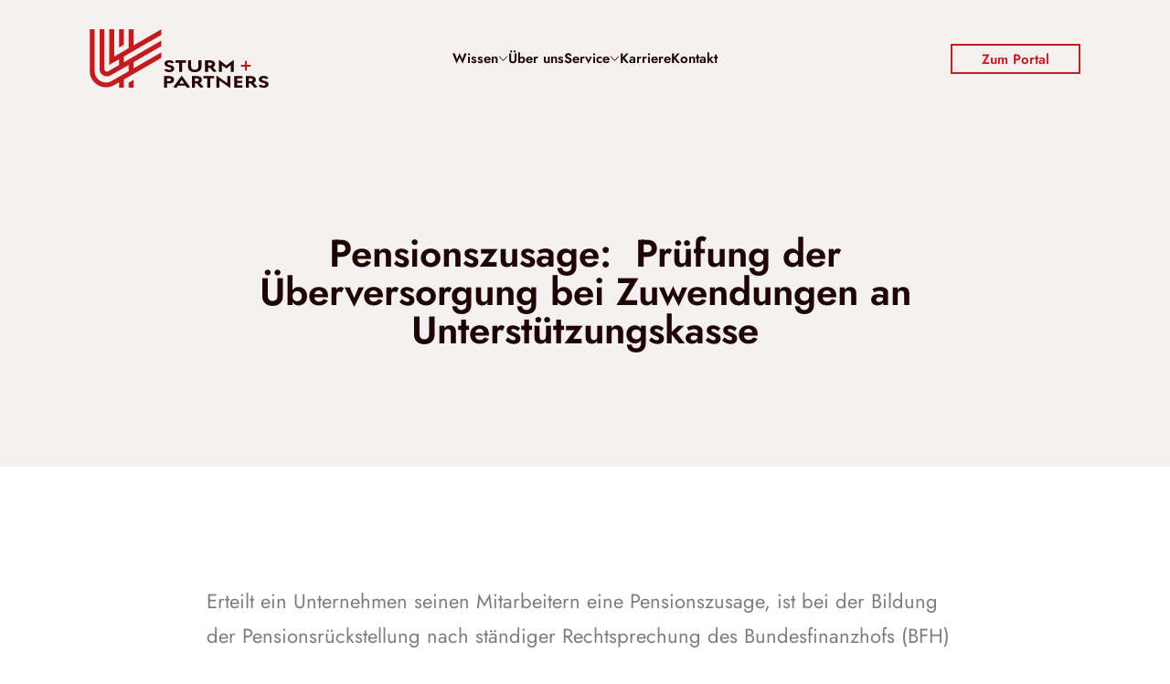

--- FILE ---
content_type: text/html; charset=UTF-8
request_url: https://www.sturmpartner.de/wissen/glossar/pensionszusage---prufung-der-uberversorgung-bei-zuwendungen-an-unterstutzungskasse~g2023
body_size: 15861
content:
<!doctype html>
<html lang="de" class="no-js no-animate">
    <head>
        <meta charset="utf-8">
        <meta http-equiv="X-UA-Compatible" content="IE=edge">
        <meta name="viewport" content="width=device-width, initial-scale=1, shrink-to-fit=no">
                <script type="text/javascript">(function(){var c=document.documentElement.classList;c.remove('no-js');c.add('has-js')})()</script>
                    <!-- Matomo -->
            <script>
            var _paq = window._paq = window._paq || [];
            _paq.push(['enableJSErrorTracking']);
            /* tracker methods like "setCustomDimension" should be called before "trackPageView" */
            _paq.push(['trackPageView']);
            _paq.push(['enableLinkTracking']);
            _paq.push(['requireCookieConsent']);
            (function() {
                var u="//tracking.sturmpartner.de/";
                _paq.push(['setTrackerUrl', u+'matomo.php']);
                _paq.push(['setSiteId', '1']);
                var d=document, g=d.createElement('script'), s=d.getElementsByTagName('script')[0];
                g.async=true; g.src=u+'matomo.js'; s.parentNode.insertBefore(g,s);
            })();
            </script>
            <!-- End Matomo Code -->
        
                    <script>
                window.APP_SIGNAL_KEY = '2710149a-69ff-4da2-bfce-8202b33ca2f2';
            </script>
        
        
                                                            <title>Pensionszusage:  Prüfung der Überversorgung bei Zuwendungen an Unterstützungskasse</title>
            <meta name="description" content="Erteilt ein Unternehmen seinen Mitarbeitern eine Pensionszusage, ist bei der Bildung der Pensionsr&amp;uuml;ckstellung nach st&amp;auml;ndiger Rechtsprechung des Bundesfinanzhofs (BFH) die sog. 75-%-&amp;Uuml;berversorgungsgrenze zu beachten. &amp;Uuml;bersteigen die betrieblichen Versorgungsanwartschaften zuz&amp;uuml;glich der Anwartschaft aus der gesetzlichen Rentenversicherung 75 % des Aktivlohns am Bilanzstichtag, liegt eine &amp;Uuml;berversorgung vor. Die Pensionsr&amp;uuml;ckstellung ist dann entsprechend zu k&amp;uuml;rzen. Dieser &amp;Uuml;berversorgungsgrundsatz gilt nach der BFH-Entscheidung vom 19.6.2007 auch dann, wenn das Unternehmen anstelle der Direktzusage mit einer Unterst&amp;uuml;tzungskasse eine Vereinbarung zur Altersversorgung der Mitarbeiter trifft und entsprechende Zuwendungen an die Unterst&amp;uuml;tzungskasse leistet. Dadurch soll Gewinnverlagerungen und Gewinnabsaugungen vorgebeugt werden. Eine weitere Einschr&amp;auml;nkung ergibt sich beim Betriebsausgabenabzug. Danach k&amp;ouml;nnen Zuwendungen an Unterst&amp;uuml;tzungskassen f&amp;uuml;r jeden Leistungsanw&amp;auml;rter nur mit 25 % der j&amp;auml;hrlichen Versorgungsleistungen, die der Leistungsanw&amp;auml;rter nach den Verh&amp;auml;ltnissen am Bilanzstichtag beim Eintritt des Versorgungsfalls erhalten kann, als Betriebsausgaben abgezogen werden. F&amp;uuml;r die Berechnung des abzugsf&amp;auml;higen Betriebsaufwandes ist demnach folgende Formel anzuwenden: aktuelles Jahresgehalt x 75 % = maximaler Versorgungsanspruch; davon 25 % = Betriebsausgabe. Beispiel: Ein Unternehmer zahlt seiner im Betrieb mitarbeitenden Ehefrau ein Jahresgehalt von 12.000 Euro. Da die Ehefrau ansonsten &amp;uuml;ber keine Alterversorgung verf&amp;uuml;gt, soll sie nach Vollendung ihres 65. Lebensjahres eine monatliche Rente von 2.000 Euro von einer Unterst&amp;uuml;tzungskasse erhalten. Daf&amp;uuml;r hat der Unternehmer im Jahr 2007 20.000 Euro an die Unterst&amp;uuml;tzungskasse &amp;uuml;berwiesen. Davon kann er als Betriebsausgabe 2007 allerdings lediglich 2.250 Euro geltend machen (Obergrenze 12.000 Euro x 75 % = 9.000 Euro x 25 % = 2.250 Euro). Die Zuwendungen, die die H&amp;ouml;chstbetr&amp;auml;ge &amp;uuml;bersteigen, d&amp;uuml;rfen auf die folgenden drei Wirtschaftsjahre vorgetragen und im Rahmen der f&amp;uuml;r diese Jahre abziehbaren Betr&amp;auml;ge als Betriebsausgaben behandelt werden." />


                            <link rel="canonical" href="/wissen/glossar/pensionszusage---prufung-der-uberversorgung-bei-zuwendungen-an-unterstutzungskasse~g2023"/>
            
            <link href="/cache-buster-1764577044/static/styles/main.css" media="all" rel="stylesheet" type="text/css" />
            <link rel="icon" type="image/x-icon" href="/static/images/favicon.ico"><link rel="icon" type="image/png" sizes="16x16" href="/static/images/favicon-16x16.png"><link rel="icon" type="image/png" sizes="32x32" href="/static/images/favicon-32x32.png"><link rel="icon" type="image/png" sizes="48x48" href="/static/images/favicon-48x48.png"><link rel="manifest" href="/static/images/manifest.webmanifest" crossorigin="use-credentials"><meta name="mobile-web-app-capable" content="yes"><meta name="theme-color" content="#000"><meta name="application-name" content="Sturm+Partner"><link rel="apple-touch-icon" sizes="57x57" href="/static/images/apple-touch-icon-57x57.png"><link rel="apple-touch-icon" sizes="60x60" href="/static/images/apple-touch-icon-60x60.png"><link rel="apple-touch-icon" sizes="72x72" href="/static/images/apple-touch-icon-72x72.png"><link rel="apple-touch-icon" sizes="76x76" href="/static/images/apple-touch-icon-76x76.png"><link rel="apple-touch-icon" sizes="114x114" href="/static/images/apple-touch-icon-114x114.png"><link rel="apple-touch-icon" sizes="120x120" href="/static/images/apple-touch-icon-120x120.png"><link rel="apple-touch-icon" sizes="144x144" href="/static/images/apple-touch-icon-144x144.png"><link rel="apple-touch-icon" sizes="152x152" href="/static/images/apple-touch-icon-152x152.png"><link rel="apple-touch-icon" sizes="167x167" href="/static/images/apple-touch-icon-167x167.png"><link rel="apple-touch-icon" sizes="180x180" href="/static/images/apple-touch-icon-180x180.png"><link rel="apple-touch-icon" sizes="1024x1024" href="/static/images/apple-touch-icon-1024x1024.png"><meta name="apple-mobile-web-app-capable" content="yes"><meta name="apple-mobile-web-app-status-bar-style" content="black-translucent"><meta name="apple-mobile-web-app-title" content="Sturm+Partner"><link rel="apple-touch-startup-image" media="(device-width: 320px) and (device-height: 568px) and (-webkit-device-pixel-ratio: 2) and (orientation: portrait)" href="/static/images/apple-touch-startup-image-640x1136.png"><link rel="apple-touch-startup-image" media="(device-width: 320px) and (device-height: 568px) and (-webkit-device-pixel-ratio: 2) and (orientation: landscape)" href="/static/images/apple-touch-startup-image-1136x640.png"><link rel="apple-touch-startup-image" media="(device-width: 375px) and (device-height: 667px) and (-webkit-device-pixel-ratio: 2) and (orientation: portrait)" href="/static/images/apple-touch-startup-image-750x1334.png"><link rel="apple-touch-startup-image" media="(device-width: 375px) and (device-height: 667px) and (-webkit-device-pixel-ratio: 2) and (orientation: landscape)" href="/static/images/apple-touch-startup-image-1334x750.png"><link rel="apple-touch-startup-image" media="(device-width: 375px) and (device-height: 812px) and (-webkit-device-pixel-ratio: 3) and (orientation: portrait)" href="/static/images/apple-touch-startup-image-1125x2436.png"><link rel="apple-touch-startup-image" media="(device-width: 375px) and (device-height: 812px) and (-webkit-device-pixel-ratio: 3) and (orientation: landscape)" href="/static/images/apple-touch-startup-image-2436x1125.png"><link rel="apple-touch-startup-image" media="(device-width: 390px) and (device-height: 844px) and (-webkit-device-pixel-ratio: 3) and (orientation: portrait)" href="/static/images/apple-touch-startup-image-1170x2532.png"><link rel="apple-touch-startup-image" media="(device-width: 390px) and (device-height: 844px) and (-webkit-device-pixel-ratio: 3) and (orientation: landscape)" href="/static/images/apple-touch-startup-image-2532x1170.png"><link rel="apple-touch-startup-image" media="(device-width: 414px) and (device-height: 896px) and (-webkit-device-pixel-ratio: 2) and (orientation: portrait)" href="/static/images/apple-touch-startup-image-828x1792.png"><link rel="apple-touch-startup-image" media="(device-width: 414px) and (device-height: 896px) and (-webkit-device-pixel-ratio: 2) and (orientation: landscape)" href="/static/images/apple-touch-startup-image-1792x828.png"><link rel="apple-touch-startup-image" media="(device-width: 414px) and (device-height: 896px) and (-webkit-device-pixel-ratio: 3) and (orientation: portrait)" href="/static/images/apple-touch-startup-image-1242x2688.png"><link rel="apple-touch-startup-image" media="(device-width: 414px) and (device-height: 896px) and (-webkit-device-pixel-ratio: 3) and (orientation: landscape)" href="/static/images/apple-touch-startup-image-2688x1242.png"><link rel="apple-touch-startup-image" media="(device-width: 414px) and (device-height: 736px) and (-webkit-device-pixel-ratio: 3) and (orientation: portrait)" href="/static/images/apple-touch-startup-image-1242x2208.png"><link rel="apple-touch-startup-image" media="(device-width: 414px) and (device-height: 736px) and (-webkit-device-pixel-ratio: 3) and (orientation: landscape)" href="/static/images/apple-touch-startup-image-2208x1242.png"><link rel="apple-touch-startup-image" media="(device-width: 428px) and (device-height: 926px) and (-webkit-device-pixel-ratio: 3) and (orientation: portrait)" href="/static/images/apple-touch-startup-image-1284x2778.png"><link rel="apple-touch-startup-image" media="(device-width: 428px) and (device-height: 926px) and (-webkit-device-pixel-ratio: 3) and (orientation: landscape)" href="/static/images/apple-touch-startup-image-2778x1284.png"><link rel="apple-touch-startup-image" media="(device-width: 768px) and (device-height: 1024px) and (-webkit-device-pixel-ratio: 2) and (orientation: portrait)" href="/static/images/apple-touch-startup-image-1536x2048.png"><link rel="apple-touch-startup-image" media="(device-width: 768px) and (device-height: 1024px) and (-webkit-device-pixel-ratio: 2) and (orientation: landscape)" href="/static/images/apple-touch-startup-image-2048x1536.png"><link rel="apple-touch-startup-image" media="(device-width: 810px) and (device-height: 1080px) and (-webkit-device-pixel-ratio: 2) and (orientation: portrait)" href="/static/images/apple-touch-startup-image-1620x2160.png"><link rel="apple-touch-startup-image" media="(device-width: 810px) and (device-height: 1080px) and (-webkit-device-pixel-ratio: 2) and (orientation: landscape)" href="/static/images/apple-touch-startup-image-2160x1620.png"><link rel="apple-touch-startup-image" media="(device-width: 834px) and (device-height: 1194px) and (-webkit-device-pixel-ratio: 2) and (orientation: portrait)" href="/static/images/apple-touch-startup-image-1668x2388.png"><link rel="apple-touch-startup-image" media="(device-width: 834px) and (device-height: 1194px) and (-webkit-device-pixel-ratio: 2) and (orientation: landscape)" href="/static/images/apple-touch-startup-image-2388x1668.png"><link rel="apple-touch-startup-image" media="(device-width: 834px) and (device-height: 1112px) and (-webkit-device-pixel-ratio: 2) and (orientation: portrait)" href="/static/images/apple-touch-startup-image-1668x2224.png"><link rel="apple-touch-startup-image" media="(device-width: 834px) and (device-height: 1112px) and (-webkit-device-pixel-ratio: 2) and (orientation: landscape)" href="/static/images/apple-touch-startup-image-2224x1668.png"><link rel="apple-touch-startup-image" media="(device-width: 1024px) and (device-height: 1366px) and (-webkit-device-pixel-ratio: 2) and (orientation: portrait)" href="/static/images/apple-touch-startup-image-2048x2732.png"><link rel="apple-touch-startup-image" media="(device-width: 1024px) and (device-height: 1366px) and (-webkit-device-pixel-ratio: 2) and (orientation: landscape)" href="/static/images/apple-touch-startup-image-2732x2048.png"><meta name="msapplication-TileColor" content="#000"><meta name="msapplication-TileImage" content="/static/images/mstile-144x144.png"><meta name="msapplication-config" content="/static/images/browserconfig.xml"><link rel="yandex-tableau-widget" href="/static/images/yandex-browser-manifest.json">        
    </head>
    <body class="font-body text-red-dark antialiased w-full overflow-x-hidden">
        
        <div class="fixed left-0 bottom-0 px-6 py-12 z-40" tabindex="-1">
            <a class="sr-only focus:not-sr-only" href="#content">
                <span class="inline-block bg-white px-4 py-2 shadow-xl">Zum Inhalt springen</span>
            </a>
        </div>

                        <header
                    x-data="{ openMenu: false }"
                    x-init="$store.app.measure($el, 'header-size')"
                    x-effect="$store.app.toggleOverflow(openMenu, true)"
                    class="bg-gray-reddish-500 mx-auto print:hidden 2xl:w-[96%] max-w-1760"
                >
                    <div class="flex md:grid grid-cols-masthead mx-auto text-22 md:text-15 leading-none max-md:px-4 max-w-900 xl:max-w-1100 2xl:max-w-1220 3xl:max-w-1340"><div class="flex py-8 px-4 lg:px-2">
                    <a href="/" class="my-auto" title="Zur Startseite"><div class="relative max-w-full" style="width:196px">
<svg width="196" height="65.482837528604" class="absolute inset-0 w-full h-full" viewBox="0 0 437 146" fill="none" xmlns="http://www.w3.org/2000/svg">
<path d="M194.614 81.5789C191.955 81.5789 190.189 82.741 190.212 84.5289C190.212 86.1827 191.463 87.2108 194.257 87.8589L197.632 88.6411C203.375 89.915 206.459 92.7086 206.482 96.9773C206.482 102.006 201.274 105.515 194.503 105.537C189.295 105.537 184.893 103.704 181.741 100.553L187.172 97.2231C189.161 99.0781 191.865 100.196 194.525 100.196C197.252 100.196 198.928 98.9663 199.017 97.1561C199.107 95.3905 197.788 94.4742 194.704 93.7143L191.709 92.9768C185.831 91.5465 182.702 88.7305 182.68 84.4619C182.68 79.6792 187.574 76.1034 194.056 76.081C199.129 76.081 203.04 77.7572 206.303 81.266L200.984 84.3054C198.727 82.3611 196.738 81.6012 194.57 81.5565L194.614 81.5789Z" fill="#250401"/>
<path d="M225.97 105.135H218.595V82.2717H209.365L209.32 76.5727H235.2V82.2717H225.97V105.135Z" fill="#250401"/>
<path d="M256.588 105.515C245.905 105.515 240.162 100.017 240.162 91.1442V76.5727H247.671V91.1442C247.671 96.575 250.487 99.7039 256.61 99.7039C262.734 99.7039 265.55 96.575 265.55 91.1889V76.5727H273.126V91.1889C273.126 99.972 267.248 105.515 256.61 105.515H256.588Z" fill="#250401"/>
<path d="M303.208 105.604L293.397 94.7424H289.173V105.135H281.686V76.5727H293.285C301.174 76.5727 306.113 79.925 306.113 85.6687C306.113 89.4904 304.191 92.217 300.615 93.6249L310.069 103.213L303.208 105.604ZM289.195 89.1775H293.911C296.749 89.1775 298.492 87.993 298.492 85.6464C298.492 83.2997 296.749 82.1599 293.911 82.1599H289.195V89.1775Z" fill="#250401"/>
<path d="M344.486 89.848C344.486 89.0881 344.576 88.3729 344.621 87.993L333.67 96.6867L322.562 87.926C322.607 88.3953 322.696 89.2222 322.696 89.9821V105.157H315.254V74.9412L330.943 87.0543C331.815 87.6801 332.932 88.5964 333.603 89.1104C334.295 88.5517 335.48 87.6578 336.262 87.0543L351.951 74.9412V105.157H344.509V89.848H344.486Z" fill="#250401"/>
<path d="M193.765 133.361H189.228V143.754H181.741V115.192H193.341C201.23 115.192 206.146 118.544 206.146 124.288C206.146 130.031 201.699 133.384 193.765 133.384V133.361ZM193.922 120.779H189.206V127.796H193.922C196.76 127.796 198.503 126.612 198.503 124.265C198.503 121.919 196.76 120.779 193.922 120.779Z" fill="#250401"/>
<path d="M234.06 138.569H215.533L211.845 144.357L204.046 142.524L224.785 114.007L245.212 142.524L237.815 144.312L234.06 138.569ZM218.908 133.607H230.641L224.718 124.489L218.908 133.607Z" fill="#250401"/>
<path d="M271.137 144.201L261.326 133.339H257.102V143.731H249.615V115.169H261.214C269.103 115.169 274.02 118.522 274.02 124.265C274.02 128.087 272.098 130.814 268.522 132.222L277.976 141.809L271.115 144.201H271.137ZM257.124 127.796H261.84C264.678 127.796 266.422 126.612 266.422 124.265C266.422 121.919 264.678 120.779 261.84 120.779H257.124V127.796Z" fill="#250401"/>
<path d="M294.402 143.731H287.027V120.868H277.797L277.752 115.169H303.633V120.868H294.402V143.731Z" fill="#250401"/>
<path d="M316.774 128.154V143.731H309.287V113.65L336.262 132.847C336.173 132.289 336.128 131.551 336.128 130.836V115.169H343.57V145.072L316.64 125.986C316.774 126.679 316.774 127.484 316.774 128.176V128.154Z" fill="#250401"/>
<path d="M360.287 138.032H373.071V143.731H352.845V115.169H373.048V120.868H360.31V126.768H372.579V132.043H360.31V138.055L360.287 138.032Z" fill="#250401"/>
<path d="M402.683 144.201L392.872 133.339H388.648V143.731H381.161V115.169H392.76C400.649 115.169 405.566 118.522 405.566 124.265C405.566 128.087 403.644 130.814 400.068 132.222L409.522 141.809L402.661 144.201H402.683ZM388.648 127.796H393.364C396.202 127.796 397.945 126.612 397.945 124.265C397.945 121.919 396.202 120.779 393.364 120.779H388.648V127.796Z" fill="#250401"/>
<path d="M424.786 120.175C422.127 120.175 420.361 121.338 420.383 123.126C420.383 124.779 421.635 125.807 424.429 126.456L427.803 127.238C433.547 128.512 436.631 131.305 436.654 135.574C436.654 140.602 431.446 144.111 424.674 144.134C419.467 144.134 415.064 142.301 411.913 139.15L417.344 135.82C419.333 137.675 422.037 138.792 424.697 138.792C427.423 138.792 429.1 137.563 429.189 135.753C429.278 133.987 427.96 133.071 424.876 132.311L421.881 131.573C416.003 130.143 412.874 127.327 412.852 123.059C412.852 118.276 417.746 114.7 424.228 114.678C429.301 114.678 433.212 116.354 436.475 119.863L431.156 122.902C428.898 120.958 426.909 120.198 424.742 120.153L424.786 120.175Z" fill="#250401"/>
<path d="M383.686 77.8242H378.971V101.872H383.686V77.8242Z" fill="#C31C1E"/>
<path d="M393.207 87.5013H369.16V92.217H393.207V87.5013Z" fill="#C31C1E"/>
<path fill-rule="evenodd" clip-rule="evenodd" d="M175.238 56.6821L107.342 96.1951V81.0201L175.238 41.5072V27.7849L83.6295 81.0872V67.0967L175.238 13.8168V0.0945688L107.342 39.6075V0.0722198H95.4744V46.5133L59.8949 67.2085V0.0722198H48.0276V87.8366L71.7398 74.0473V88.0377L45.3234 103.414C42.5744 105.023 40.1384 103.95 39.2221 103.414C38.3058 102.877 36.1603 101.313 36.1603 98.1394V0.0722198H24.293V98.1171C24.293 104.621 27.6677 110.431 33.2996 113.672C36.1156 115.281 39.1774 116.086 42.2392 116.086C45.301 116.086 48.4522 115.259 51.2682 113.627L95.4297 87.926V103.101L54.0395 127.193C45.3681 132.244 35.0205 132.266 26.3268 127.26C17.633 122.254 12.4481 113.292 12.4481 103.257V0.0722198H0.625458V103.257C0.625458 117.583 8.04531 130.389 20.449 137.541C26.6173 141.094 33.389 142.86 40.1608 142.86C46.9325 142.86 53.816 141.049 60.0513 137.429L71.7622 130.612V143.865H83.6295V123.707L175.238 70.4044V56.6821ZM95.4744 131.417V143.843H107.342V124.511L95.4744 131.417ZM71.7622 45.083V0.0722198H83.6295V38.1995L71.7622 45.1054V45.083Z" fill="#C31C1E"/>
</svg>
<div style="padding-top:33.409610983982%" aria-hidden="true"></div>
</div></a>
                </div>

                                <div class="flex py-8 ml-auto px-4 lg:px-2">
                    <nav
                        :class="{ 'translate-x-full md:translate-x-0 pointer-events-none md:pointer-events-auto': !openMenu }"
                        class="flex flex-col transition translate-x-full md:translate-x-0 bg-white md:bg-transparent my-auto fixed md:static top-0 left-0 w-full h-full md:h-auto z-20"
                    >
                        <ul class="flex flex-col md:flex-row gap-8 group m-auto text-center">
                                        <li
        class="group-sub relative transition duration-700"
        x-data="{ triggered: false }"
        x-intersect.full="triggered = true"
        x-intersect.full:leave="triggered = false"
        :class="{ 'opacity-0 -translate-x-1/2 md:opacity-100 md:translate-x-0': !triggered, 'opacity-100 translate-x-0': triggered }"
        :style="'transition-delay:' + (triggered ? '0ms' : '0ms')"
    >
        <a            class="flex gap-2 justify-center font-semibold transition-opacity group-hover:opacity-50 group-sub-hover:opacity-100 px-6 md:px-0  main active active-trail"    href="/wissen/steuernachrichten"        title="Wissen"    >Wissen<span class="hidden md:block my-auto transition-transform group-sub-hover:rotate-180"><svg class='ico ico--chevron' width='11' height='7'><use xmlns:xlink='http://www.w3.org/1999/xlink' xlink:href='#icon-chevron'></use></svg></span></a>
                    <div class="md:absolute top-full pt-4 z-10 md:w-max max-w-full md:max-w-xs md:ml-1/2 md:-translate-y-1/2 md:-translate-x-1/2 md:opacity-0 md:pointer-events-none group-sub-hover:translate-y-0 group-sub-hover:opacity-100 group-sub-hover:pointer-events-auto transition">
                <ul class="md:bg-white md:shadow-xl pb-8 md:pb-4">
                                                                                            <li
                            class="transition duration-700"
                            x-data="{ triggered: false }"
                            x-intersect.full="triggered = true"
                            x-intersect.full:leave="triggered = false"
                            :class="{ 'opacity-0 -translate-x-1/2 md:opacity-100 md:translate-x-0': !triggered, 'opacity-100 translate-x-0': triggered }"
                            :style="'transition-delay:' + (triggered ? '200ms' : '0ms')"
                        >
                            <a            class="inline-block pt-4 px-8"    href="/wissen/steuernachrichten"            >Steuernachrichten</a>
                        </li>
                                                                                                                    <li
                            class="transition duration-700"
                            x-data="{ triggered: false }"
                            x-intersect.full="triggered = true"
                            x-intersect.full:leave="triggered = false"
                            :class="{ 'opacity-0 -translate-x-1/2 md:opacity-100 md:translate-x-0': !triggered, 'opacity-100 translate-x-0': triggered }"
                            :style="'transition-delay:' + (triggered ? '400ms' : '0ms')"
                        >
                            <a            class="inline-block pt-4 px-8  active"    href="/wissen/glossar"            >Glossar</a>
                        </li>
                                                            </ul>
            </div>
            </li>
                        <li
        class="group-sub relative transition duration-700"
        x-data="{ triggered: false }"
        x-intersect.full="triggered = true"
        x-intersect.full:leave="triggered = false"
        :class="{ 'opacity-0 -translate-x-1/2 md:opacity-100 md:translate-x-0': !triggered, 'opacity-100 translate-x-0': triggered }"
        :style="'transition-delay:' + (triggered ? '600ms' : '0ms')"
    >
        <a            class="flex gap-2 justify-center font-semibold transition-opacity group-hover:opacity-50 group-sub-hover:opacity-100 px-6 md:px-0  main"    href="/ueber-uns"            >Über uns</a>
            </li>
                        <li
        class="group-sub relative transition duration-700"
        x-data="{ triggered: false }"
        x-intersect.full="triggered = true"
        x-intersect.full:leave="triggered = false"
        :class="{ 'opacity-0 -translate-x-1/2 md:opacity-100 md:translate-x-0': !triggered, 'opacity-100 translate-x-0': triggered }"
        :style="'transition-delay:' + (triggered ? '800ms' : '0ms')"
    >
        <a            class="flex gap-2 justify-center font-semibold transition-opacity group-hover:opacity-50 group-sub-hover:opacity-100 px-6 md:px-0  main"    href="/Service/Formulare%20-%20Infos"        title="Service"    >Service<span class="hidden md:block my-auto transition-transform group-sub-hover:rotate-180"><svg class='ico ico--chevron' width='11' height='7'><use xmlns:xlink='http://www.w3.org/1999/xlink' xlink:href='#icon-chevron'></use></svg></span></a>
                    <div class="md:absolute top-full pt-4 z-10 md:w-max max-w-full md:max-w-xs md:ml-1/2 md:-translate-y-1/2 md:-translate-x-1/2 md:opacity-0 md:pointer-events-none group-sub-hover:translate-y-0 group-sub-hover:opacity-100 group-sub-hover:pointer-events-auto transition">
                <ul class="md:bg-white md:shadow-xl pb-8 md:pb-4">
                                                                                            <li
                            class="transition duration-700"
                            x-data="{ triggered: false }"
                            x-intersect.full="triggered = true"
                            x-intersect.full:leave="triggered = false"
                            :class="{ 'opacity-0 -translate-x-1/2 md:opacity-100 md:translate-x-0': !triggered, 'opacity-100 translate-x-0': triggered }"
                            :style="'transition-delay:' + (triggered ? '1000ms' : '0ms')"
                        >
                            <a            class="inline-block pt-4 px-8"    href="/Service/Formulare%20-%20Infos"        title="Formulare - Infos"    >Formulare - Infos</a>
                        </li>
                                                                                                                    <li
                            class="transition duration-700"
                            x-data="{ triggered: false }"
                            x-intersect.full="triggered = true"
                            x-intersect.full:leave="triggered = false"
                            :class="{ 'opacity-0 -translate-x-1/2 md:opacity-100 md:translate-x-0': !triggered, 'opacity-100 translate-x-0': triggered }"
                            :style="'transition-delay:' + (triggered ? '1200ms' : '0ms')"
                        >
                            <a            class="inline-block pt-4 px-8"    href="/Service/Online-Formulare"        title="Online-Formulare"    >Online-Formulare</a>
                        </li>
                                                            </ul>
            </div>
            </li>
                        <li
        class="group-sub relative transition duration-700"
        x-data="{ triggered: false }"
        x-intersect.full="triggered = true"
        x-intersect.full:leave="triggered = false"
        :class="{ 'opacity-0 -translate-x-1/2 md:opacity-100 md:translate-x-0': !triggered, 'opacity-100 translate-x-0': triggered }"
        :style="'transition-delay:' + (triggered ? '1400ms' : '0ms')"
    >
        <a            class="flex gap-2 justify-center font-semibold transition-opacity group-hover:opacity-50 group-sub-hover:opacity-100 px-6 md:px-0  main"    href="/karriere"            >Karriere</a>
            </li>
                        <li
        class="group-sub relative transition duration-700"
        x-data="{ triggered: false }"
        x-intersect.full="triggered = true"
        x-intersect.full:leave="triggered = false"
        :class="{ 'opacity-0 -translate-x-1/2 md:opacity-100 md:translate-x-0': !triggered, 'opacity-100 translate-x-0': triggered }"
        :style="'transition-delay:' + (triggered ? '1600ms' : '0ms')"
    >
        <a            class="flex gap-2 justify-center font-semibold transition-opacity group-hover:opacity-50 group-sub-hover:opacity-100 px-6 md:px-0  main"    href="/kontakt"            >Kontakt</a>
            </li>
                </ul>

                                                    <div class="flex md:hidden mt-auto pb-16 px-4 lg:px-2">
                                <div class="mx-auto">                            <a href="https://sturmpartner.portal-bereich.de/" linktype="direct" text="Zum Portal" path="https://sturmpartner.portal-bereich.de/" target="_blank" class="inline-block text-center font-semibold border-2 pt-2 pb-1.5 px-8 text-red-ci border-current">Zum Portal</a>



                </div>
                            </div>
                                            </nav>
                    <div class="flex relative md:hidden z-20">
                        <button class="my-auto p-2.5" @click.prevent="openMenu = !openMenu">
                            <svg width="26" height="18" viewBox="0 0 26 18" fill="none" stroke="currentColor" stroke-width="2" stroke-linejoin="round" xmlns="http://www.w3.org/2000/svg">
                                <line class="transition-opacity" :class="{'opacity-0':openMenu}" x1="0.4729" y1="1" x2="25.4729" y2="1"></line>
                                <line class="transform transition-transform origin-center" :class="{'scale-90 rotate-45':openMenu}" x1="0.4729" y1="9" x2="25.4729" y2="9"></line>
                                <line class="transform transition-transform origin-center" :class="{'scale-90 -rotate-45':openMenu}" x-show="openMenu" x1="0.4729" y1="9" x2="25.4729" y2="9" style="display: none;"></line>
                                <line class="transition-opacity" :class="{'opacity-0':openMenu}" x1="0.4729" y1="17" x2="25.4729" y2="17"></line>
                            </svg>
                        </button>
                    </div>
                </div>
                
                                <div class="hidden md:flex md:ml-auto py-8 px-4 lg:px-2">
                    <div class="lg:ml-auto my-auto">                            <a href="https://sturmpartner.portal-bereich.de/" linktype="direct" text="Zum Portal" path="https://sturmpartner.portal-bereich.de/" target="_blank" class="inline-block text-center font-semibold border-2 pt-2 pb-1.5 px-8 text-red-ci border-current">Zum Portal</a>



                </div>
                </div>
                </div>
                </header>
                    
        <main role="main">
                        
            <div id="content">
                <header class="bg-gray-reddish-500 mx-auto 2xl:w-[96%] max-w-1760">
    <div class="pt-16 xl:pt-32" aria-hidden="true"></div>
    <div class="flex flex-wrap mx-auto max-md:px-4 max-w-900 xl:max-w-1100 2xl:max-w-1220 3xl:max-w-1340">
        <div class="mx-auto md:text-center md:w-3/4 px-4 lg:px-2">
        <h1 class="font-semibold leading-none text-36 xl:text-42">Pensionszusage:  Prüfung der Überversorgung bei Zuwendungen an Unterstützungskasse</h1>            </div>
    
    </div>    <div class="pt-16 xl:pt-32" aria-hidden="true"></div>
</header>

<div class="mx-auto max-md:px-4 max-w-900 xl:max-w-1100 2xl:max-w-1220 3xl:max-w-1340">
    <div class="pt-16 xl:pt-32" aria-hidden="true"></div>
    <div class="prose prose-ci hyphens-auto text-18 sm:text-22 mx-auto px-4 lg:px-2">
        Erteilt ein Unternehmen seinen Mitarbeitern eine Pensionszusage, ist bei
      der Bildung der Pensionsr&uuml;ckstellung nach st&auml;ndiger
      Rechtsprechung des Bundesfinanzhofs (BFH) die sog. 75-%-&Uuml;berversorgungsgrenze
      zu beachten. &Uuml;bersteigen die betrieblichen Versorgungsanwartschaften
      zuz&uuml;glich der Anwartschaft aus der gesetzlichen Rentenversicherung 75
      % des Aktivlohns am Bilanzstichtag, liegt eine &Uuml;berversorgung vor.
      Die Pensionsr&uuml;ckstellung ist dann entsprechend zu k&uuml;rzen.<BR>
      <BR>
      Dieser &Uuml;berversorgungsgrundsatz gilt nach der BFH-Entscheidung vom
      19.6.2007 auch dann, wenn das Unternehmen anstelle der Direktzusage mit
      einer Unterst&uuml;tzungskasse eine Vereinbarung zur Altersversorgung der
      Mitarbeiter trifft und entsprechende Zuwendungen an die Unterst&uuml;tzungskasse
      leistet. Dadurch soll Gewinnverlagerungen und Gewinnabsaugungen vorgebeugt
      werden.<BR>
      <BR>
      Eine weitere Einschr&auml;nkung ergibt sich beim Betriebsausgabenabzug.
      Danach k&ouml;nnen Zuwendungen an Unterst&uuml;tzungskassen f&uuml;r jeden
      Leistungsanw&auml;rter nur mit 25 % der j&auml;hrlichen
      Versorgungsleistungen, die der Leistungsanw&auml;rter nach den Verh&auml;ltnissen
      am Bilanzstichtag beim Eintritt des Versorgungsfalls erhalten kann, als
      Betriebsausgaben abgezogen werden. F&uuml;r die Berechnung des abzugsf&auml;higen
      Betriebsaufwandes ist demnach folgende Formel anzuwenden: aktuelles
      Jahresgehalt x 75 % = maximaler Versorgungsanspruch; davon 25 % =
      Betriebsausgabe.<BR>
      <BR>
      <B>Beispiel: </B>Ein Unternehmer zahlt seiner im Betrieb mitarbeitenden
      Ehefrau ein Jahresgehalt von 12.000 Euro. Da die Ehefrau ansonsten &uuml;ber
      keine Alterversorgung verf&uuml;gt, soll sie nach Vollendung ihres 65.
      Lebensjahres eine monatliche Rente von 2.000 Euro von einer Unterst&uuml;tzungskasse
      erhalten. Daf&uuml;r hat der Unternehmer im Jahr 2007 20.000 Euro an die
      Unterst&uuml;tzungskasse &uuml;berwiesen. Davon kann er als
      Betriebsausgabe 2007 allerdings lediglich 2.250 Euro geltend machen
      (Obergrenze 12.000 Euro x 75 % = 9.000 Euro x 25 % = 2.250 Euro). Die
      Zuwendungen, die die H&ouml;chstbetr&auml;ge &uuml;bersteigen, d&uuml;rfen
      auf die folgenden drei Wirtschaftsjahre vorgetragen und im Rahmen der f&uuml;r
      diese Jahre abziehbaren Betr&auml;ge als Betriebsausgaben behandelt
      werden.
    </div>
    <div class="pt-16 xl:pt-32" aria-hidden="true"></div>
</div>

            </div>
        </main>


                <aside x-data="{ triggered: false }" x-intersect.half.once="triggered = true" class="flex flex-wrap bg-blue-grayish-500 overflow-hidden print:hidden">
    <div class="w-full m-auto max-md:px-4 max-w-900 xl:max-w-1100 2xl:max-w-1220 3xl:max-w-1340 md:order-1">
        <div class="pt-16 xl:pt-32" aria-hidden="true"></div>

        <div class="w-full md:w-1/2 px-4 lg:px-2 ml-auto">
                            <h2 class="font-semibold leading-none text-36 xl:text-42">Lernen Sie unser Team kennen</h2>
                                        <div class="pt-10">
                    <a href="/kontakt" internalType="document" linktype="internal" text="Persönlichen Termin vereinbaren" path="/kontakt" class="text-18 inline-block text-center leading-none font-semibold underline underline-offset-60% decoration-2 pb-2.5 text-white" internalId="10">Persönlichen Termin vereinbaren</a>
                </div>
                    </div>

        <div class="pt-16 xl:pt-32" aria-hidden="true"></div>
    </div>

            <div class="flex w-full md:w-1/2 md:-mr-1/2 transition duration-700 px-4 lg:px-2" :class="{ 'opacity-0 translate-y-1/2': !triggered, 'opacity-100 translate-y-0': triggered }">
            <div class="mt-auto md:mx-auto">
                <picture >
	<source srcset="/visuals/102/image-thumb__102__cta_image/sturm-partner-cta-3.327e6939.webp 1x, /visuals/102/image-thumb__102__cta_image/sturm-partner-cta-3@2x.327e6939.webp 2x" width="500" height="462" type="image/webp" />
	<source srcset="/visuals/102/image-thumb__102__cta_image/sturm-partner-cta-3.327e6939.jpg 1x, /visuals/102/image-thumb__102__cta_image/sturm-partner-cta-3@2x.327e6939.jpg 2x" width="500" height="462" type="image/jpeg" />
	<img src="/visuals/102/image-thumb__102__cta_image/sturm-partner-cta-3.327e6939.jpg" width="500" height="462" alt="" loading="lazy" srcset="/visuals/102/image-thumb__102__cta_image/sturm-partner-cta-3.327e6939.jpg 1x, /visuals/102/image-thumb__102__cta_image/sturm-partner-cta-3@2x.327e6939.jpg 2x" />
</picture>

            </div>
        </div>
    </aside>


                <footer class="bg-footer text-15 print:hidden">
    <div class="pt-16 xl:pt-32" aria-hidden="true"></div>
    
    <div class="flex flex-wrap mx-auto max-md:px-4 max-w-900 xl:max-w-1100 2xl:max-w-1220 3xl:max-w-1340">
        <div class="w-full md:w-1/4 px-4 lg:px-2">
            <a href="/" title="Zur Startseite"><div class="relative max-w-full" style="width:212px">
<svg width="212" height="69" class="absolute inset-0 w-full h-full" viewBox="0 0 212 69" fill="none" xmlns="http://www.w3.org/2000/svg">
<path d="M33.5425 21.1481V0.000488281H39.1329V17.9067L33.5425 21.1481ZM44.7233 61.7057V67.5426H50.3138V58.4643L44.7233 61.7057ZM82.3245 26.5952L50.3138 45.153V38.0295L82.3245 19.4717V13.0277L39.1329 38.0685V31.502L82.3245 6.46119V0.017197L50.3138 18.575V0.000488281H44.7233V21.8165L27.9521 31.541V0.000488281H22.3617V41.2264L33.5425 34.7435V41.31L21.0871 48.5281C19.7901 49.28 18.644 48.7843 18.208 48.5337C17.7719 48.2831 16.7657 47.5479 16.7657 46.0553V0.000488281H11.1752V46.0553C11.1752 49.1074 12.7629 51.842 15.4184 53.3625C16.7433 54.12 18.1912 54.4987 19.6391 54.4987C21.0871 54.4987 22.5629 54.1144 23.8934 53.3402L44.7177 41.2654V48.3889L25.2016 59.7063C21.115 62.0733 16.229 62.09 12.1312 59.7397C8.03343 57.3893 5.58483 53.1787 5.58483 48.4669V0.000488281H0V48.4724C0 55.2005 3.49401 61.2212 9.34718 64.5741C12.2598 66.2449 15.4519 67.0748 18.644 67.0748C21.8362 67.0748 25.0842 66.2227 28.0192 64.5239L33.5425 61.3214V67.5426H39.1329V58.08L82.3245 33.0392V26.5952Z" fill="url(#gradient-1)"/>
<path d="M93.265 37.2304C91.9706 37.2304 91.1114 37.796 91.1223 38.6661C91.1223 39.471 91.7314 39.9713 93.0909 40.2867L94.7333 40.6674C97.5286 41.2874 99.0296 42.647 99.0405 44.7244C99.0405 47.1717 96.5062 48.8793 93.2106 48.8902C90.6763 48.8902 88.5336 47.9983 87 46.4647L89.643 44.8441C90.6111 45.7468 91.9271 46.2906 93.2215 46.2906C94.5484 46.2906 95.3642 45.6924 95.4077 44.8114C95.4512 43.9522 94.8095 43.5062 93.3085 43.1364L91.851 42.7775C88.9904 42.0814 87.4677 40.7109 87.4568 38.6335C87.4568 36.3059 89.8388 34.5656 92.9931 34.5547C95.4621 34.5547 97.3655 35.3705 98.9535 37.0781L96.3648 38.5573C95.2663 37.6111 94.2982 37.2413 93.2432 37.2195L93.265 37.2304Z" fill="white"/>
<path d="M108.525 48.6944H104.936V37.5675H100.444L100.422 34.794H113.017V37.5675H108.525V48.6944Z" fill="white"/>
<path d="M123.426 48.8793C118.227 48.8793 115.432 46.2036 115.432 41.8856V34.794H119.086V41.8856C119.086 44.5286 120.457 46.0514 123.437 46.0514C126.417 46.0514 127.788 44.5286 127.788 41.9073V34.794H131.475V41.9073C131.475 46.1819 128.614 48.8793 123.437 48.8793H123.426Z" fill="white"/>
<path d="M146.115 48.9228L141.34 43.6367H139.284V48.6944H135.641V34.794H141.285C145.125 34.794 147.529 36.4255 147.529 39.2208C147.529 41.0807 146.593 42.4077 144.853 43.0929L149.454 47.759L146.115 48.9228ZM139.295 40.9284H141.59C142.971 40.9284 143.82 40.352 143.82 39.2099C143.82 38.0679 142.971 37.5132 141.59 37.5132H139.295V40.9284Z" fill="white"/>
<path d="M166.204 41.2547C166.204 40.8849 166.247 40.5369 166.269 40.352L160.94 44.583L155.534 40.3193C155.556 40.5478 155.599 40.9502 155.599 41.32V48.7053H151.977V34L159.613 39.8952C160.037 40.1997 160.581 40.6456 160.907 40.8958C161.244 40.6239 161.821 40.1888 162.201 39.8952L169.837 34V48.7053H166.215V41.2547H166.204Z" fill="white"/>
<path d="M92.8516 62.4316H90.6437V67.4893H87V53.5889H92.645C96.4845 53.5889 98.8773 55.2204 98.8773 58.0157C98.8773 60.811 96.7129 62.4425 92.8516 62.4425V62.4316ZM92.9278 56.3081H90.6328V59.7233H92.9278C94.3091 59.7233 95.1575 59.1469 95.1575 58.0048C95.1575 56.8628 94.3091 56.3081 92.9278 56.3081Z" fill="white"/>
<path d="M112.462 64.9659H103.446L101.651 67.7829L97.8549 66.8911L107.948 53.0124L117.89 66.8911L114.29 67.7612L112.462 64.9659ZM105.088 62.5513H110.798L107.916 58.1136L105.088 62.5513Z" fill="white"/>
<path d="M130.507 67.7068L125.732 62.4207H123.676V67.4784H120.032V53.578H125.677C129.517 53.578 131.91 55.2095 131.91 58.0048C131.91 59.8647 130.974 61.1917 129.234 61.8769L133.835 66.543L130.496 67.7068H130.507ZM123.687 59.7233H125.982C127.363 59.7233 128.212 59.1469 128.212 58.0048C128.212 56.8628 127.363 56.3081 125.982 56.3081H123.687V59.7233Z" fill="white"/>
<path d="M141.829 67.4784H138.24V56.3516H133.748L133.726 53.578H146.321V56.3516H141.829V67.4784Z" fill="white"/>
<path d="M152.717 59.8974V67.4784H149.073V52.8384L162.201 62.1815C162.158 61.9096 162.136 61.5506 162.136 61.2026V53.578H165.758V68.131L152.652 58.8423C152.717 59.1795 152.717 59.5711 152.717 59.9082V59.8974Z" fill="white"/>
<path d="M173.894 64.7048H180.115V67.4784H170.272V53.578H180.104V56.3516H173.905V59.223H179.876V61.7899H173.905V64.7157L173.894 64.7048Z" fill="white"/>
<path d="M194.527 67.7068L189.752 62.4207H187.696V67.4784H184.053V53.578H189.698C193.537 53.578 195.93 55.2095 195.93 58.0048C195.93 59.8647 194.995 61.1917 193.254 61.8769L197.855 66.543L194.516 67.7068H194.527ZM187.696 59.7233H189.991C191.373 59.7233 192.221 59.1469 192.221 58.0048C192.221 56.8628 191.373 56.3081 189.991 56.3081H187.696V59.7233Z" fill="white"/>
<path d="M205.284 56.0144C203.99 56.0144 203.13 56.58 203.141 57.4501C203.141 58.255 203.75 58.7553 205.11 59.0707L206.752 59.4514C209.547 60.0714 211.048 61.431 211.059 63.5084C211.059 65.9557 208.525 67.6633 205.229 67.6742C202.695 67.6742 200.552 66.7823 199.019 65.2487L201.662 63.6281C202.63 64.5308 203.946 65.0746 205.24 65.0746C206.567 65.0746 207.383 64.4764 207.427 63.5954C207.47 62.7362 206.828 62.2902 205.327 61.9204L203.87 61.5615C201.009 60.8654 199.487 59.4949 199.476 57.4175C199.476 55.0899 201.858 53.3496 205.012 53.3387C207.481 53.3387 209.384 54.1545 210.972 55.8621L208.384 57.3413C207.285 56.3951 206.317 56.0253 205.262 56.0035L205.284 56.0144Z" fill="white"/>
<path d="M185.282 35.4031H182.987V47.1064H185.282V35.4031Z" fill="#C31C1E"/>
<path d="M189.915 40.1127H178.212V42.4077H189.915V40.1127Z" fill="#C31C1E"/>
<defs>
<linearGradient id="gradient-1" x1="0" y1="33.7744" x2="82.3245" y2="33.7744" gradientUnits="userSpaceOnUse">
<stop stop-color="#C31C1E"/>
<stop offset="1" stop-color="#0E0501"/>
</linearGradient>
</defs>
</svg>
<div style="padding-top:32.547169811321%" aria-hidden="true"></div>
</div></a>
        </div>

        <div class="md:hidden w-full pt-16" aria-hidden="true"></div>

        <div class="flex flex-wrap w-full md:w-3/4 pt-7">
                                                                                                                                                                                    <div class="prose prose-a:text-current prose-p:mt-0 prose-p:mb-10 text-white/60 hyphens-auto leading-tight w-full md:w-1/3 px-4 lg:px-2">
                            <p><span class="text-white">Sturm &#43; partners GmbH &amp; Co. KG</span><br />Kommanditgesellschaft • Düsseldorf<br />Amtsgericht Düsseldorf • HRA 28018</p>
                                                                                </div>
                    
                                                                                                                                                                    <div class="md:hidden w-full pt-16" aria-hidden="true"></div>                        <div class="prose prose-a:text-current prose-p:mt-0 prose-p:mb-10 text-white/60 hyphens-auto leading-tight w-full md:w-1/3 px-4 lg:px-2">
                            <p><span class="text-white">Komplementär:</span><br />Sturm &#43; Kollegen Steuerberatungs-<br />gesellschaft mbH • Düsseldorf<br />Amtsgericht Düsseldorf • HRB 106875</p>
                                                                                </div>
                    
                                                                                                                                                                    <div class="md:hidden w-full pt-16" aria-hidden="true"></div>                        <div class="prose prose-a:text-current prose-p:mt-0 prose-p:mb-10 text-white/60 hyphens-auto leading-tight w-full md:w-1/3 px-4 lg:px-2">
                            <p><span class="text-white">Geschäftsführer:</span><br />Dieter Sturm jun.<br />Charlotte Gelbrich<br />Oliver Gräff</p>
                                                                                </div>
                    
                                                                                                                                                                    <div class="md:hidden w-full pt-16" aria-hidden="true"></div>                        <div class="prose prose-a:text-current prose-p:mt-0 prose-p:mb-10 text-white/60 hyphens-auto leading-tight w-full md:w-1/3 px-4 lg:px-2">
                            <p>Adlerstraße 72<br />40211 Düsseldorf<br /><br />Anfahrt:<br /><a href="https://goo.gl/maps/g6q3Lp3Bq7ua5MD38" target="_blank" rel="noopener">Route berechnen</a></p>
                                                                                </div>
                    
                                                                                                                                                                    <div class="md:hidden w-full pt-16" aria-hidden="true"></div>                        <div class="prose prose-a:text-current prose-p:mt-0 prose-p:mb-10 text-white/60 hyphens-auto leading-tight w-full md:w-1/3 px-4 lg:px-2">
                            <p>Telefon:<br />(0211) 160 995-0<br /><br />Telefax:<br />(0211) 160 995-1025<br /><br />E-Mail:<br /><a href="mailto:info&#64;sturmpartner.de">info&#64;sturmpartner.de</a></p>
                                                                                </div>
                    
                                                                                                                                                                    <div class="md:hidden w-full pt-16" aria-hidden="true"></div>                        <div class="prose prose-a:text-current prose-p:mt-0 prose-p:mb-10 text-white/60 hyphens-auto leading-tight w-full md:w-1/3 px-4 lg:px-2">
                            <p>Montags bis Donnerstags<br />09:00 Uhr bis 17:00 Uhr<br /><br />Freitags<br />09:00 Uhr bis 14:00 Uhr</p>
                                                                                                                            
                                                    </div>
                    
                                                
            <div class="w-full pt-8 xl:pt-16" aria-hidden="true"></div>

                                                                                        <div class="leading-tight w-full md:w-1/3 px-4 lg:px-2">
                                                                                                                                <picture >
	<source srcset="/zertifikate/268/image-thumb__268__footer_logos/siegel-wolters-kluwer.6cc025e5.webp 1x, /zertifikate/268/image-thumb__268__footer_logos/siegel-wolters-kluwer@2x.6cc025e5.webp 2x" width="240" height="240" type="image/webp" />
	<source srcset="/zertifikate/268/image-thumb__268__footer_logos/siegel-wolters-kluwer.6cc025e5.png 1x, /zertifikate/268/image-thumb__268__footer_logos/siegel-wolters-kluwer@2x.6cc025e5.png 2x" width="240" height="240" type="image/png" />
	<img src="/zertifikate/268/image-thumb__268__footer_logos/siegel-wolters-kluwer.6cc025e5.png" width="240" height="240" alt="" loading="lazy" srcset="/zertifikate/268/image-thumb__268__footer_logos/siegel-wolters-kluwer.6cc025e5.png 1x, /zertifikate/268/image-thumb__268__footer_logos/siegel-wolters-kluwer@2x.6cc025e5.png 2x" />
</picture>

                                                                        </div>
                                                        <div class="md:hidden w-full pt-16" aria-hidden="true"></div>                    <div class="leading-tight w-full md:w-1/3 px-4 lg:px-2">
                                                                                                                                <picture >
	<source srcset="/Bilder/Siegel/273/image-thumb__273__footer_logos/logo-stbk-duesseldorf.62005219.webp 1x, /Bilder/Siegel/273/image-thumb__273__footer_logos/logo-stbk-duesseldorf@2x.62005219.webp 2x" width="240" height="101" type="image/webp" />
	<source srcset="/Bilder/Siegel/273/image-thumb__273__footer_logos/logo-stbk-duesseldorf.62005219.png 1x, /Bilder/Siegel/273/image-thumb__273__footer_logos/logo-stbk-duesseldorf@2x.62005219.png 2x" width="240" height="101" type="image/png" />
	<img src="/Bilder/Siegel/273/image-thumb__273__footer_logos/logo-stbk-duesseldorf.62005219.png" width="240" height="101" alt="" loading="lazy" srcset="/Bilder/Siegel/273/image-thumb__273__footer_logos/logo-stbk-duesseldorf.62005219.png 1x, /Bilder/Siegel/273/image-thumb__273__footer_logos/logo-stbk-duesseldorf@2x.62005219.png 2x" />
</picture>

                                                                        </div>
                                                        <div class="md:hidden w-full pt-16" aria-hidden="true"></div>                    <div class="leading-tight w-full md:w-1/3 px-4 lg:px-2">
                                                                                                    <a href="/Bilder/Siegel/IHK%20D%C3%BCsseldorf.JPG" title="IHK Düsseldorf">                            <picture >
	<source srcset="/Bilder/Siegel/274/image-thumb__274__footer_logos/IHK%20D%C3%BCsseldorf.852880d9.webp 1x, /Bilder/Siegel/274/image-thumb__274__footer_logos/IHK%20D%C3%BCsseldorf@2x.852880d9.webp 2x" width="240" height="145" type="image/webp" />
	<source srcset="/Bilder/Siegel/274/image-thumb__274__footer_logos/IHK%20D%C3%BCsseldorf.852880d9.png 1x, /Bilder/Siegel/274/image-thumb__274__footer_logos/IHK%20D%C3%BCsseldorf@2x.852880d9.png 2x" width="240" height="145" type="image/png" />
	<img src="/Bilder/Siegel/274/image-thumb__274__footer_logos/IHK%20D%C3%BCsseldorf.852880d9.png" width="240" height="145" alt="" loading="lazy" srcset="/Bilder/Siegel/274/image-thumb__274__footer_logos/IHK%20D%C3%BCsseldorf.852880d9.png 1x, /Bilder/Siegel/274/image-thumb__274__footer_logos/IHK%20D%C3%BCsseldorf@2x.852880d9.png 2x" />
</picture>

                            </a>                                            </div>
                                                        <div class="md:hidden w-full pt-16" aria-hidden="true"></div>                    <div class="leading-tight w-full md:w-1/3 px-4 lg:px-2">
                                                                                                                                
                                                                        </div>
                                                    <div class="w-full pt-8 xl:pt-16" aria-hidden="true"></div>
                            
                                                                                                                                                                <div class="leading-tight w-full md:w-1/3 px-4 lg:px-2">
                            <div class="text-white">Kanzlei</div>
                            <ul class="text-white/60 space-y-5 md:space-y-0 pt-5">
                                                                    <li><a href="/ueber-uns" internalType="document" linktype="internal" text="Über uns" path="/ueber-uns" internalId="9">Über uns</a></li>
                                                                    <li></li>
                                                                    <li><a href="/kontakt" internalType="document" linktype="internal" text="Kontakt" path="/kontakt" internalId="10">Kontakt</a></li>
                                                            </ul>
                        </div>
                                                                                                                                                <div class="md:hidden w-full pt-16" aria-hidden="true"></div>                        <div class="leading-tight w-full md:w-1/3 px-4 lg:px-2">
                            <div class="text-white">Wissen</div>
                            <ul class="text-white/60 space-y-5 md:space-y-0 pt-5">
                                                                    <li><a href="/wissen/steuernachrichten" internalType="document" linktype="internal" text="Steuernachrichten" path="/wissen/steuernachrichten" internalId="6">Steuernachrichten</a></li>
                                                                    <li></li>
                                                                    <li><a href="/wissen/glossar" internalType="document" linktype="internal" text="Glossar" path="/wissen/glossar" internalId="21">Glossar</a></li>
                                                            </ul>
                        </div>
                                                                                                                                                <div class="md:hidden w-full pt-16" aria-hidden="true"></div>                        <div class="leading-tight w-full md:w-1/3 px-4 lg:px-2">
                            <div class="text-white">Rechtliches</div>
                            <ul class="text-white/60 space-y-5 md:space-y-0 pt-5">
                                                                    <li><a href="/datenschutz" internalType="document" linktype="internal" text="Datenschutz" path="/datenschutz" internalId="15">Datenschutz</a></li>
                                                                    <li><a href="/impressum" internalType="document" linktype="internal" text="Impressum" path="/impressum" internalId="16">Impressum</a></li>
                                                            </ul>
                        </div>
                                                
                                        <div class="w-full pt-8 xl:pt-16" aria-hidden="true"></div>
                <div class="w-full text-14 opacity-50 max-w-none px-4 lg:px-2 prose prose-ci hyphens-auto"><p>Wir setzen eine cookiefreie Webanalyse (Matomo) ein. Informationen und eine Widerspruchsmöglichkeit finden Sie <a href="/datenschutz#matomo">hier</a>.</p>
</div>
            
            <div class="w-full pt-16 xl:pt-32" aria-hidden="true"></div>
        </div>
    </div>

    <div class="pt-16 xl:pt-32" aria-hidden="true"></div>
</footer>

        
        <div x-data @keydown.escape.window="$store.app.closeModal()">
            <template x-if="$store.app.modalContent">
                <div class="flex fixed inset-0 overflow-auto z-20 bg-gray-reddish-700/50">
                    <div class="w-full m-auto py-12 max-md:px-4 max-w-900 xl:max-w-1100 2xl:max-w-1220 3xl:max-w-1340">
                        <div class="bg-white" x-html="$store.app.modalContent"></div>
                    </div>
                    <div class="absolute top-0 right-0">
                        <button class="text-red-ci py-10 px-6 md:p-4" @click.prevent="$store.app.closeModal()"><svg class='ico ico--cross' width='28' height='27'><use xmlns:xlink='http://www.w3.org/1999/xlink' xlink:href='#icon-cross'></use></svg></button>
                    </div>
                </div>
            </template>
        </div>

        <svg style="position: absolute; width: 0; height: 0" width="0" height="0" version="1.1" xmlns="http://www.w3.org/2000/svg" xmlns:xlink="http://www.w3.org/1999/xlink"><defs><symbol id="icon-chevron" viewBox="0 0 11 7" fill="none" stroke="currentColor"><path d="M1 0.5L5.5 5.5L10 0.5"/></symbol><symbol id="icon-search" viewBox="0 0 32 33" fill="none" stroke="currentColor"><path d="M22 22L31 32" stroke-width="2"/><circle cx="13" cy="13" r="12" stroke-width="2"/></symbol><symbol id="icon-lens" viewBox="0 0 32 33" fill="none" stroke="currentColor"><path d="M22 22L31 32" stroke-width="2"/><circle cx="13" cy="13" r="12" stroke-width="2"/><path d="M13 8.5L13 17.5" stroke-width="2"/><path d="M17.5 13L8.5 13" stroke-width="2"/></symbol><symbol id="icon-plus" viewBox="0 0 24 24" fill="none" stroke="currentColor"><line y1="12" x2="24" y2="12" stroke-width="2"/><line x1="12" y1="4.37114e-08" x2="12" y2="24" stroke-width="2"/></symbol><symbol id="icon-arrow-r" viewBox="0 0 16 27" fill="none" stroke="currentColor"><path d="M1 0.999999L14 13.5L0.999999 26" stroke-width="2"/></symbol><symbol id="icon-arrow-l" viewBox="0 0 16 27" fill="none" stroke="currentColor"><use xmlns:xlink="http://www.w3.org/1999/xlink" xlink:href="#icon-arrow-r" transform="rotate(180 8 13.5)"></use></symbol><symbol id="icon-cross" viewBox="0 0 28 27" fill="none" stroke="currentColor"><path d="M1 0.999999L14 13.5L0.999999 26" stroke-width="2"/><path d="M27 26L14 13.5L27 1" stroke-width="2"/></symbol><symbol id="icon-sm-fb" viewBox="0 0 18 19" fill="currentColor"><path d="M18 9.99658C18 5.02633 13.9702 0.996582 9 0.996582C4.02975 0.996582 0 5.02633 0 9.99658C0 14.4891 3.291 18.2121 7.59375 18.8871V12.5983H5.3085V9.99583H7.59375V8.01433C7.59375 5.75908 8.93775 4.51258 10.9935 4.51258C11.9775 4.51258 13.008 4.68883 13.008 4.68883V6.90358H11.8725C10.7542 6.90358 10.4055 7.59733 10.4055 8.30908V9.99658H12.9015L12.5025 12.5991H10.4055V18.8878C14.709 18.2121 18 14.4883 18 9.99658Z" /></symbol><symbol id="icon-sm-insta" viewBox="0 0 18 19" fill="currentColor"><path d="M9 0.941895C6.555 0.941895 6.24975 0.953145 5.28975 0.995895C4.33125 1.04089 3.67875 1.19164 3.105 1.41439C2.51325 1.64389 2.01075 1.95214 1.5105 2.45239C1.01025 2.95264 0.70125 3.45439 0.4725 4.04689C0.24975 4.62064 0.09825 5.27314 0.054 6.23164C0.009 7.19164 0 7.49689 0 9.94189C0 12.3869 0.01125 12.6921 0.054 13.6521C0.099 14.6099 0.24975 15.2631 0.4725 15.8369C0.702 16.4279 1.01025 16.9311 1.5105 17.4314C2.01075 17.9309 2.5125 18.2406 3.105 18.4694C3.6795 18.6914 4.332 18.8436 5.28975 18.8879C6.24975 18.9329 6.555 18.9419 9 18.9419C11.445 18.9419 11.7503 18.9306 12.7103 18.8879C13.668 18.8429 14.3213 18.6914 14.895 18.4694C15.486 18.2399 15.9893 17.9309 16.4895 17.4314C16.989 16.9311 17.2988 16.4301 17.5275 15.8369C17.7495 15.2631 17.9017 14.6099 17.946 13.6521C17.991 12.6921 18 12.3869 18 9.94189C18 7.49689 17.9887 7.19164 17.946 6.23164C17.901 5.27389 17.7495 4.61989 17.5275 4.04689C17.298 3.45514 16.989 2.95264 16.4895 2.45239C15.9893 1.95214 15.4883 1.64314 14.895 1.41439C14.3213 1.19164 13.668 1.04014 12.7103 0.995895C11.7503 0.950895 11.445 0.941895 9 0.941895ZM9 2.56189C11.4023 2.56189 11.6888 2.57389 12.6375 2.61514C13.515 2.65639 13.9912 2.80189 14.3077 2.92639C14.7292 3.08914 15.0277 3.28414 15.3442 3.59839C15.6585 3.91339 15.8535 4.21264 16.0162 4.63414C16.1392 4.95064 16.2862 5.42689 16.326 6.30439C16.3687 7.25389 16.3785 7.53889 16.3785 9.94189C16.3785 12.3449 16.3672 12.6306 16.323 13.5794C16.2772 14.4569 16.131 14.9331 16.0073 15.2496C15.8393 15.6711 15.648 15.9696 15.333 16.2861C15.0188 16.6004 14.715 16.7954 14.298 16.9581C13.983 17.0811 13.4993 17.2281 12.6218 17.2679C11.6663 17.3106 11.385 17.3204 8.9775 17.3204C6.56925 17.3204 6.288 17.3091 5.33325 17.2649C4.455 17.2191 3.97125 17.0729 3.65625 16.9491C3.2295 16.7811 2.93625 16.5899 2.622 16.2749C2.30625 15.9606 2.1045 15.6569 1.947 15.2399C1.82325 14.9249 1.67775 14.4411 1.632 13.5636C1.59825 12.6186 1.58625 12.3269 1.58625 9.93064C1.58625 7.53364 1.59825 7.24114 1.632 6.28489C1.67775 5.40739 1.82325 4.92439 1.947 4.60939C2.1045 4.18189 2.30625 3.88939 2.622 3.57364C2.93625 3.25939 3.2295 3.05689 3.65625 2.90014C3.97125 2.77564 4.4445 2.62939 5.322 2.58439C6.27825 2.55064 6.5595 2.53939 8.96625 2.53939L9 2.56189V2.56189ZM9 5.32039C6.44625 5.32039 4.3785 7.39039 4.3785 9.94189C4.3785 12.4956 6.4485 14.5634 9 14.5634C11.5537 14.5634 13.6215 12.4934 13.6215 9.94189C13.6215 7.38814 11.5515 5.32039 9 5.32039ZM9 12.9419C7.3425 12.9419 6 11.5994 6 9.94189C6 8.28439 7.3425 6.94189 9 6.94189C10.6575 6.94189 12 8.28439 12 9.94189C12 11.5994 10.6575 12.9419 9 12.9419ZM14.8845 5.13814C14.8845 5.73439 14.4 6.21814 13.8045 6.21814C13.2083 6.21814 12.7245 5.73364 12.7245 5.13814C12.7245 4.54264 13.209 4.05889 13.8045 4.05889C14.3993 4.05814 14.8845 4.54264 14.8845 5.13814Z" /></symbol><symbol id="icon-sm-linkedin" viewBox="0 0 18 19" fill="currentColor"><path d="M15.3353 16.2809H12.6697V12.1041C12.6697 11.1081 12.6495 9.82639 11.2808 9.82639C9.891 9.82639 9.67875 10.9101 9.67875 12.0306V16.2809H7.01325V7.69189H9.57375V8.86264H9.60825C9.966 8.18764 10.836 7.47514 12.1357 7.47514C14.8365 7.47514 15.336 9.25264 15.336 11.5664V16.2809H15.3353ZM4.00275 6.51664C3.14475 6.51664 2.4555 5.82214 2.4555 4.96789C2.4555 4.11439 3.1455 3.42064 4.00275 3.42064C4.85775 3.42064 5.55075 4.11439 5.55075 4.96789C5.55075 5.82214 4.857 6.51664 4.00275 6.51664ZM5.33925 16.2809H2.66625V7.69189H5.33925V16.2809ZM16.6688 0.941895H1.32825C0.594 0.941895 0 1.52239 0 2.23864V17.6451C0 18.3621 0.594 18.9419 1.32825 18.9419H16.6665C17.4 18.9419 18 18.3621 18 17.6451V2.23864C18 1.52239 17.4 0.941895 16.6665 0.941895H16.6688Z" /></symbol><symbol id="icon-map" viewBox="0 0 19 19" fill="none" stroke="currentColor"><path d="M6.5 15.6667L1.72417 17.2589C1.64142 17.2865 1.55329 17.2941 1.46705 17.2809C1.38081 17.2678 1.29893 17.2343 1.22819 17.1832C1.15744 17.1322 1.09985 17.0651 1.06018 16.9874C1.0205 16.9097 0.999873 16.8237 1 16.7364V3.23025C1.00002 3.11488 1.03633 3.00243 1.10378 2.90883C1.17122 2.81522 1.2664 2.7452 1.37583 2.70867L6.5 1M6.5 15.6667L12 17.5M6.5 15.6667V1M12 17.5L17.1242 15.7922C17.2338 15.7557 17.329 15.6855 17.3965 15.5917C17.464 15.4979 17.5002 15.3853 17.5 15.2697V1.76267C17.5 1.67551 17.4793 1.5896 17.4395 1.51202C17.3998 1.43445 17.3422 1.36743 17.2714 1.31649C17.2007 1.26555 17.1189 1.23215 17.0327 1.21904C16.9466 1.20593 16.8585 1.21348 16.7758 1.24108L12 2.83333M12 17.5V2.83333M12 2.83333L6.5 1" stroke-width="1.815" stroke-linecap="round" stroke-linejoin="round"/></symbol><symbol id="icon-clock" viewBox="0 0 20 20" fill="none" stroke="currentColor"><path d="M10 4.5V10H15.5" stroke-width="1.815" stroke-linecap="round" stroke-linejoin="round"/><path d="M10 19.1667C15.0628 19.1667 19.1667 15.0628 19.1667 10C19.1667 4.93726 15.0628 0.833344 10 0.833344C4.93729 0.833344 0.833374 4.93726 0.833374 10C0.833374 15.0628 4.93729 19.1667 10 19.1667Z" stroke-width="1.815" stroke-linecap="round" stroke-linejoin="round"/></symbol><symbol id="icon-circle-arrow" viewBox="0 0 22 22" fill="none" stroke="currentColor"><path d="M8.40679 13.5923L13.5924 8.40768M13.5924 8.40768H9.05487M13.5924 8.40768V12.9452M11 20.1667C16.0628 20.1667 20.1667 16.0628 20.1667 11C20.1667 5.93726 16.0628 1.83334 11 1.83334C5.93729 1.83334 1.83337 5.93726 1.83337 11C1.83337 16.0628 5.93729 20.1667 11 20.1667Z" stroke-width="1.815" stroke-linecap="round" stroke-linejoin="round"/></symbol><symbol id="icon-quote-large" viewBox="0 0 198 119" fill="currentColor"><path d="M77.6227 -18.2831C63.5094 -8.30408 53.174 0.106829 46.6163 6.94959C35.4969 18.3542 29.9371 29.2599 29.9371 39.6666C29.9371 41.9475 30.5786 44.0859 31.8616 46.0817C33.1446 48.0775 35.4256 49.0754 38.7044 49.0754C39.9874 49.0754 41.7694 48.9329 44.0503 48.6477C46.3312 48.2201 47.8994 48.0062 48.7547 48.0062C57.1656 48.0062 64.5786 50.9999 70.9937 56.9874C77.4088 62.9748 80.6164 71.3144 80.6164 82.0063C80.6164 93.2683 77.3375 102.249 70.7799 108.95C64.2222 115.65 55.3836 119 44.2641 119C31.7191 119 21.2411 114.438 12.8302 105.314C4.27669 96.3333 -4.26918e-05 83.7169 -4.12711e-05 67.4654C-3.92272e-05 44.0859 9.76518 22.6309 29.2956 3.10054C39.9874 -7.44874 54.3858 -17.7842 72.4906 -27.9058L77.6227 -18.2831ZM194.805 -18.2831C181.547 -9.15941 171.568 -1.17618 164.868 5.66659C153.036 17.4989 147.12 28.6897 147.12 39.2389C147.12 42.2326 147.832 44.6561 149.258 46.5094C150.826 48.2201 152.964 49.0754 155.673 49.0754C156.813 49.0754 158.595 48.9329 161.019 48.6477C163.3 48.2201 164.868 48.0062 165.723 48.0062C174.277 48.0062 181.761 51 188.176 56.9874C194.591 62.9748 197.799 71.5995 197.799 82.8616C197.799 92.5555 194.734 100.966 188.604 108.094C182.331 115.365 173.421 119 161.874 119C149.472 119 138.922 114.581 130.226 105.742C121.53 97.0461 117.182 84.501 117.182 68.1069C117.182 44.5848 126.663 23.2012 145.623 3.9559C156.315 -6.73594 170.998 -17.3565 189.673 -27.9058L194.805 -18.2831Z" /></symbol><symbol id="icon-play-circle" viewBox="0 0 43 45" fill="none"><path d="M18.4075 15.6589C18.324 15.6094 18.2289 15.5829 18.1318 15.5821C18.0348 15.5812 17.9392 15.6061 17.8548 15.6541C17.7705 15.7022 17.7003 15.7717 17.6515 15.8556C17.6028 15.9395 17.577 16.0349 17.577 16.1319V28.8681C17.577 28.9652 17.6028 29.0605 17.6515 29.1444C17.7003 29.2284 17.7705 29.2979 17.8548 29.3459C17.9392 29.394 18.0348 29.4188 18.1318 29.418C18.2289 29.4171 18.324 29.3906 18.4075 29.3411L29.1536 22.973C29.2357 22.9243 29.3037 22.8551 29.3509 22.7722C29.3981 22.6892 29.4229 22.5955 29.4229 22.5C29.4229 22.4046 29.3981 22.3108 29.3509 22.2279C29.3037 22.1449 29.2357 22.0757 29.1536 22.027L18.4075 15.6589Z" stroke="currentColor" stroke-width="2" stroke-linecap="round" stroke-linejoin="round"/><rect x="1.57703" y="1.58203" width="39.8459" height="41.836" rx="19.923" stroke="currentColor" stroke-width="2"/></symbol></defs></svg>
                            <script src="/cache-buster-1764577044/static/scripts/main.js" nonce="weRqZd3hI2+/FOIngUu0JxLEu6n5Oc77"></script>
        
                    
            </body>
</html>

--- FILE ---
content_type: application/javascript
request_url: https://www.sturmpartner.de/cache-buster-1764577044/static/scripts/main.js
body_size: 22420
content:
!function(){"use strict";var e,t,n,r,i={907:function(e,t,n){function r(e,t){(null==t||t>e.length)&&(t=e.length);for(var n=0,r=new Array(t);n<t;n++)r[n]=e[n];return r}n.d(t,{Z:function(){return r}})},57:function(e,t,n){n.d(t,{Z:function(){return i}});var r=n(907);function i(e){if(Array.isArray(e))return(0,r.Z)(e)}},942:function(e,t,n){n.d(t,{Z:function(){return i}});var r=n(142);function i(e,t,n){return(t=(0,r.Z)(t))in e?Object.defineProperty(e,t,{value:n,enumerable:!0,configurable:!0,writable:!0}):e[t]=n,e}},199:function(e,t,n){function r(e){if("undefined"!=typeof Symbol&&null!=e[Symbol.iterator]||null!=e["@@iterator"])return Array.from(e)}n.d(t,{Z:function(){return r}})},786:function(e,t,n){function r(){throw new TypeError("Invalid attempt to spread non-iterable instance.\nIn order to be iterable, non-array objects must have a [Symbol.iterator]() method.")}n.d(t,{Z:function(){return r}})},62:function(e,t,n){n.d(t,{Z:function(){return l}});var r=n(57),i=n(199),o=n(181),a=n(786);function l(e){return(0,r.Z)(e)||(0,i.Z)(e)||(0,o.Z)(e)||(0,a.Z)()}},142:function(e,t,n){n.d(t,{Z:function(){return i}});var r=n(2);function i(e){var t=function(e,t){if("object"!==(0,r.Z)(e)||null===e)return e;var n=e[Symbol.toPrimitive];if(void 0!==n){var i=n.call(e,t||"default");if("object"!==(0,r.Z)(i))return i;throw new TypeError("@@toPrimitive must return a primitive value.")}return("string"===t?String:Number)(e)}(e,"string");return"symbol"===(0,r.Z)(t)?t:String(t)}},2:function(e,t,n){function r(e){return r="function"==typeof Symbol&&"symbol"==typeof Symbol.iterator?function(e){return typeof e}:function(e){return e&&"function"==typeof Symbol&&e.constructor===Symbol&&e!==Symbol.prototype?"symbol":typeof e},r(e)}n.d(t,{Z:function(){return r}})},181:function(e,t,n){n.d(t,{Z:function(){return i}});var r=n(907);function i(e,t){if(e){if("string"==typeof e)return(0,r.Z)(e,t);var n=Object.prototype.toString.call(e).slice(8,-1);return"Object"===n&&e.constructor&&(n=e.constructor.name),"Map"===n||"Set"===n?Array.from(e):"Arguments"===n||/^(?:Ui|I)nt(?:8|16|32)(?:Clamped)?Array$/.test(n)?(0,r.Z)(e,t):void 0}}}},o={};function a(e){var t=o[e];if(void 0!==t)return t.exports;var n=o[e]={exports:{}};return i[e](n,n.exports,a),n.exports}a.m=i,a.n=function(e){var t=e&&e.__esModule?function(){return e.default}:function(){return e};return a.d(t,{a:t}),t},t=Object.getPrototypeOf?function(e){return Object.getPrototypeOf(e)}:function(e){return e.__proto__},a.t=function(n,r){if(1&r&&(n=this(n)),8&r)return n;if("object"==typeof n&&n){if(4&r&&n.__esModule)return n;if(16&r&&"function"==typeof n.then)return n}var i=Object.create(null);a.r(i);var o={};e=e||[null,t({}),t([]),t(t)];for(var l=2&r&&n;"object"==typeof l&&!~e.indexOf(l);l=t(l))Object.getOwnPropertyNames(l).forEach((function(e){o[e]=function(){return n[e]}}));return o.default=function(){return n},a.d(i,o),i},a.d=function(e,t){for(var n in t)a.o(t,n)&&!a.o(e,n)&&Object.defineProperty(e,n,{enumerable:!0,get:t[n]})},a.f={},a.e=function(e){return Promise.all(Object.keys(a.f).reduce((function(t,n){return a.f[n](e,t),t}),[]))},a.u=function(e){return"scripts/"+e+"-"+{25:"4fd4c444074db4d79961",75:"4727bca2ca045219a01e",123:"de7e22d2cc99069ebc68",138:"787445201b0a104d6868",164:"9a1cf0dd80e8fefdac76",276:"3e0f7c31582c9f795f57",323:"970e9e68ad1b58e6d401",419:"8a24caf825041cc7e35f",529:"60bce5a40a625328731a",696:"28b498f85e8e19e70bae",715:"b223b970335c78fc7bb4",782:"becef88a4e4400e11d73",826:"bf5dd8059b75fbe5f108",877:"4adecbf47ce5d3d28b59",949:"76bc2754470a510575ba",981:"44352c2a47434c44b147"}[e]+".js"},a.miniCssF=function(e){return"styles/"+e+"-"+{75:"62a8f69c76819ca2eed5",123:"31d6cfe0d16ae931b73c",323:"c58bdb196515883a858a",419:"2025dccfb9d958313d05",877:"6f58c70e215d0e7965f3",949:"c9daadc69af995dd83b2",981:"657de2a4b37507af9a61"}[e]+".css"},a.o=function(e,t){return Object.prototype.hasOwnProperty.call(e,t)},n={},r="brand-baboon-project:",a.l=function(e,t,i,o){if(n[e])n[e].push(t);else{var l,s;if(void 0!==i)for(var c=document.getElementsByTagName("script"),u=0;u<c.length;u++){var f=c[u];if(f.getAttribute("src")==e||f.getAttribute("data-webpack")==r+i){l=f;break}}l||(s=!0,(l=document.createElement("script")).charset="utf-8",l.timeout=120,a.nc&&l.setAttribute("nonce",a.nc),l.setAttribute("data-webpack",r+i),l.src=e),n[e]=[t];var d=function(t,r){l.onerror=l.onload=null,clearTimeout(p);var i=n[e];if(delete n[e],l.parentNode&&l.parentNode.removeChild(l),i&&i.forEach((function(e){return e(r)})),t)return t(r)},p=setTimeout(d.bind(null,void 0,{type:"timeout",target:l}),12e4);l.onerror=d.bind(null,l.onerror),l.onload=d.bind(null,l.onload),s&&document.head.appendChild(l)}},a.r=function(e){"undefined"!=typeof Symbol&&Symbol.toStringTag&&Object.defineProperty(e,Symbol.toStringTag,{value:"Module"}),Object.defineProperty(e,"__esModule",{value:!0})},a.p="/static/",function(){if("undefined"!=typeof document){var e=function(e){return new Promise((function(t,n){var r=a.miniCssF(e),i=a.p+r;if(function(e,t){for(var n=document.getElementsByTagName("link"),r=0;r<n.length;r++){var i=(a=n[r]).getAttribute("data-href")||a.getAttribute("href");if("stylesheet"===a.rel&&(i===e||i===t))return a}var o=document.getElementsByTagName("style");for(r=0;r<o.length;r++){var a;if((i=(a=o[r]).getAttribute("data-href"))===e||i===t)return a}}(r,i))return t();!function(e,t,n,r,i){var o=document.createElement("link");o.rel="stylesheet",o.type="text/css",o.onerror=o.onload=function(n){if(o.onerror=o.onload=null,"load"===n.type)r();else{var a=n&&("load"===n.type?"missing":n.type),l=n&&n.target&&n.target.href||t,s=new Error("Loading CSS chunk "+e+" failed.\n("+l+")");s.code="CSS_CHUNK_LOAD_FAILED",s.type=a,s.request=l,o.parentNode&&o.parentNode.removeChild(o),i(s)}},o.href=t,n?n.parentNode.insertBefore(o,n.nextSibling):document.head.appendChild(o)}(e,i,null,t,n)}))},t={179:0};a.f.miniCss=function(n,r){t[n]?r.push(t[n]):0!==t[n]&&{75:1,123:1,323:1,419:1,877:1,949:1,981:1}[n]&&r.push(t[n]=e(n).then((function(){t[n]=0}),(function(e){throw delete t[n],e})))}}}(),function(){var e={179:0};a.f.j=function(t,n){var r=a.o(e,t)?e[t]:void 0;if(0!==r)if(r)n.push(r[2]);else if(123!=t){var i=new Promise((function(n,i){r=e[t]=[n,i]}));n.push(r[2]=i);var o=a.p+a.u(t),l=new Error;a.l(o,(function(n){if(a.o(e,t)&&(0!==(r=e[t])&&(e[t]=void 0),r)){var i=n&&("load"===n.type?"missing":n.type),o=n&&n.target&&n.target.src;l.message="Loading chunk "+t+" failed.\n("+i+": "+o+")",l.name="ChunkLoadError",l.type=i,l.request=o,r[1](l)}}),"chunk-"+t,t)}else e[t]=0};var t=function(t,n){var r,i,o=n[0],l=n[1],s=n[2],c=0;if(o.some((function(t){return 0!==e[t]}))){for(r in l)a.o(l,r)&&(a.m[r]=l[r]);if(s)s(a)}for(t&&t(n);c<o.length;c++)i=o[c],a.o(e,i)&&e[i]&&e[i][0](),e[i]=0},n=self.webpackChunkbrand_baboon_project=self.webpackChunkbrand_baboon_project||[];n.forEach(t.bind(null,0)),n.push=t.bind(null,n.push.bind(n))}(),function(){var e,t,n,r,i=!1,o=!1,l=[],s=-1;function c(e){!function(e){l.includes(e)||l.push(e);o||i||(i=!0,queueMicrotask(f))}(e)}function u(e){let t=l.indexOf(e);-1!==t&&t>s&&l.splice(t,1)}function f(){i=!1,o=!0;for(let e=0;e<l.length;e++)l[e](),s=e;l.length=0,s=-1,o=!1}var d=!0;function p(e){t=e}function h(e,t,n={}){e.dispatchEvent(new CustomEvent(t,{detail:n,bubbles:!0,composed:!0,cancelable:!0}))}function _(e,t){if("function"==typeof ShadowRoot&&e instanceof ShadowRoot)return void Array.from(e.children).forEach((e=>_(e,t)));let n=!1;if(t(e,(()=>n=!0)),n)return;let r=e.firstElementChild;for(;r;)_(r,t),r=r.nextElementSibling}function m(e,...t){console.warn(`Alpine Warning: ${e}`,...t)}var g=!1;var v=[],b=[];function y(){return v.map((e=>e()))}function x(){return v.concat(b).map((e=>e()))}function w(e){v.push(e)}function E(e){b.push(e)}function S(e,t=!1){return O(e,(e=>{if((t?x():y()).some((t=>e.matches(t))))return!0}))}function O(e,t){if(e){if(t(e))return e;if(e._x_teleportBack&&(e=e._x_teleportBack),e.parentElement)return O(e.parentElement,t)}}var A=[];function k(e,t=_,n=(()=>{})){!function(e){ye=!0;let t=Symbol();we=t,xe.set(t,[]);let n=()=>{for(;xe.get(t).length;)xe.get(t).shift()();xe.delete(t)},r=()=>{ye=!1,n()};e(n),r()}((()=>{t(e,((e,t)=>{n(e,t),A.forEach((n=>n(e,t))),ve(e,e.attributes).forEach((e=>e())),e._x_ignore&&t()}))}))}function C(e){_(e,(e=>{M(e),function(e){if(e._x_cleanups)for(;e._x_cleanups.length;)e._x_cleanups.pop()()}(e)}))}var j=[],$=[],P=[];function L(e,t){"function"==typeof t?(e._x_cleanups||(e._x_cleanups=[]),e._x_cleanups.push(t)):(t=e,$.push(t))}function N(e){j.push(e)}function T(e,t,n){e._x_attributeCleanups||(e._x_attributeCleanups={}),e._x_attributeCleanups[t]||(e._x_attributeCleanups[t]=[]),e._x_attributeCleanups[t].push(n)}function M(e,t){e._x_attributeCleanups&&Object.entries(e._x_attributeCleanups).forEach((([n,r])=>{(void 0===t||t.includes(n))&&(r.forEach((e=>e())),delete e._x_attributeCleanups[n])}))}var I=new MutationObserver(W),R=!1;function Z(){I.observe(document,{subtree:!0,childList:!0,attributes:!0,attributeOldValue:!0}),R=!0}function q(){(z=z.concat(I.takeRecords())).length&&!D&&(D=!0,queueMicrotask((()=>{W(z),z.length=0,D=!1}))),I.disconnect(),R=!1}var z=[],D=!1;function B(e){if(!R)return e();q();let t=e();return Z(),t}var F=!1,H=[];function W(e){if(F)return void(H=H.concat(e));let t=[],n=[],r=new Map,i=new Map;for(let o=0;o<e.length;o++)if(!e[o].target._x_ignoreMutationObserver&&("childList"===e[o].type&&(e[o].addedNodes.forEach((e=>1===e.nodeType&&t.push(e))),e[o].removedNodes.forEach((e=>1===e.nodeType&&n.push(e)))),"attributes"===e[o].type)){let t=e[o].target,n=e[o].attributeName,a=e[o].oldValue,l=()=>{r.has(t)||r.set(t,[]),r.get(t).push({name:n,value:t.getAttribute(n)})},s=()=>{i.has(t)||i.set(t,[]),i.get(t).push(n)};t.hasAttribute(n)&&null===a?l():t.hasAttribute(n)?(s(),l()):s()}i.forEach(((e,t)=>{M(t,e)})),r.forEach(((e,t)=>{j.forEach((n=>n(t,e)))}));for(let e of n)t.includes(e)||($.forEach((t=>t(e))),C(e));t.forEach((e=>{e._x_ignoreSelf=!0,e._x_ignore=!0}));for(let e of t)n.includes(e)||e.isConnected&&(delete e._x_ignoreSelf,delete e._x_ignore,P.forEach((t=>t(e))),e._x_ignore=!0,e._x_ignoreSelf=!0);t.forEach((e=>{delete e._x_ignoreSelf,delete e._x_ignore})),t=null,n=null,r=null,i=null}function U(e){return J(V(e))}function K(e,t,n){return e._x_dataStack=[t,...V(n||e)],()=>{e._x_dataStack=e._x_dataStack.filter((e=>e!==t))}}function V(e){return e._x_dataStack?e._x_dataStack:"function"==typeof ShadowRoot&&e instanceof ShadowRoot?V(e.host):e.parentNode?V(e.parentNode):[]}function J(e){return new Proxy({objects:e},Y)}var Y={ownKeys({objects:e}){return Array.from(new Set(e.flatMap((e=>Object.keys(e)))))},has({objects:e},t){return t!=Symbol.unscopables&&e.some((e=>Object.prototype.hasOwnProperty.call(e,t)))},get({objects:e},t,n){return"toJSON"==t?G:Reflect.get(e.find((e=>Object.prototype.hasOwnProperty.call(e,t)))||{},t,n)},set({objects:e},t,n){return Reflect.set(e.find((e=>Object.prototype.hasOwnProperty.call(e,t)))||e[e.length-1],t,n)}};function G(){return Reflect.ownKeys(this).reduce(((e,t)=>(e[t]=Reflect.get(this,t),e)),{})}function X(e){let t=(n,r="")=>{Object.entries(Object.getOwnPropertyDescriptors(n)).forEach((([i,{value:o,enumerable:a}])=>{if(!1===a||void 0===o)return;let l=""===r?i:`${r}.${i}`;var s;"object"==typeof o&&null!==o&&o._x_interceptor?n[i]=o.initialize(e,l,i):"object"!=typeof(s=o)||Array.isArray(s)||null===s||o===n||o instanceof Element||t(o,l)}))};return t(e)}function Q(e,t=(()=>{})){let n={initialValue:void 0,_x_interceptor:!0,initialize(t,n,r){return e(this.initialValue,(()=>function(e,t){return t.split(".").reduce(((e,t)=>e[t]),e)}(t,n)),(e=>ee(t,n,e)),n,r)}};return t(n),e=>{if("object"==typeof e&&null!==e&&e._x_interceptor){let t=n.initialize.bind(n);n.initialize=(r,i,o)=>{let a=e.initialize(r,i,o);return n.initialValue=a,t(r,i,o)}}else n.initialValue=e;return n}}function ee(e,t,n){if("string"==typeof t&&(t=t.split(".")),1!==t.length){if(0===t.length)throw error;return e[t[0]]||(e[t[0]]={}),ee(e[t[0]],t.slice(1),n)}e[t[0]]=n}var te={};function ne(e,t){te[e]=t}function re(e,t){return Object.entries(te).forEach((([n,r])=>{let i=null;Object.defineProperty(e,`$${n}`,{get(){return r(t,function(){if(i)return i;{let[e,n]=Ee(t);return i={interceptor:Q,...e},L(t,n),i}}())},enumerable:!1})})),e}function ie(e,t,n,...r){try{return n(...r)}catch(n){oe(n,e,t)}}function oe(e,t,n=void 0){Object.assign(e,{el:t,expression:n}),console.warn(`Alpine Expression Error: ${e.message}\n\n${n?'Expression: "'+n+'"\n\n':""}`,t),setTimeout((()=>{throw e}),0)}var ae=!0;function le(e){let t=ae;ae=!1;let n=e();return ae=t,n}function se(e,t,n={}){let r;return ce(e,t)((e=>r=e),n),r}function ce(...e){return ue(...e)}var ue=fe;function fe(e,t){let n={};re(n,e);let r=[n,...V(e)],i="function"==typeof t?function(e,t){return(n=(()=>{}),{scope:r={},params:i=[]}={})=>{pe(n,t.apply(J([r,...e]),i))}}(r,t):function(e,t,n){let r=function(e,t){if(de[e])return de[e];let n=Object.getPrototypeOf((async function(){})).constructor,r=/^[\n\s]*if.*\(.*\)/.test(e.trim())||/^(let|const)\s/.test(e.trim())?`(async()=>{ ${e} })()`:e;const i=()=>{try{let t=new n(["__self","scope"],`with (scope) { __self.result = ${r} }; __self.finished = true; return __self.result;`);return Object.defineProperty(t,"name",{value:`[Alpine] ${e}`}),t}catch(n){return oe(n,t,e),Promise.resolve()}};let o=i();return de[e]=o,o}(t,n);return(i=(()=>{}),{scope:o={},params:a=[]}={})=>{r.result=void 0,r.finished=!1;let l=J([o,...e]);if("function"==typeof r){let e=r(r,l).catch((e=>oe(e,n,t)));r.finished?(pe(i,r.result,l,a,n),r.result=void 0):e.then((e=>{pe(i,e,l,a,n)})).catch((e=>oe(e,n,t))).finally((()=>r.result=void 0))}}}(r,t,e);return ie.bind(null,e,t,i)}var de={};function pe(e,t,n,r,i){if(ae&&"function"==typeof t){let o=t.apply(n,r);o instanceof Promise?o.then((t=>pe(e,t,n,r))).catch((e=>oe(e,i,t))):e(o)}else"object"==typeof t&&t instanceof Promise?t.then((t=>e(t))):e(t)}var he="x-";function _e(e=""){return he+e}var me={};function ge(e,t){return me[e]=t,{before(t){if(!me[t])return void console.warn("Cannot find directive `${directive}`. `${name}` will use the default order of execution");const n=Pe.indexOf(t);Pe.splice(n>=0?n:Pe.indexOf("DEFAULT"),0,e)}}}function ve(e,t,n){if(t=Array.from(t),e._x_virtualDirectives){let n=Object.entries(e._x_virtualDirectives).map((([e,t])=>({name:e,value:t}))),r=be(n);n=n.map((e=>r.find((t=>t.name===e.name))?{name:`x-bind:${e.name}`,value:`"${e.value}"`}:e)),t=t.concat(n)}let r={},i=t.map(Oe(((e,t)=>r[e]=t))).filter(Ce).map(function(e,t){return({name:n,value:r})=>{let i=n.match(je()),o=n.match(/:([a-zA-Z0-9\-:]+)/),a=n.match(/\.[^.\]]+(?=[^\]]*$)/g)||[],l=t||e[n]||n;return{type:i?i[1]:null,value:o?o[1]:null,modifiers:a.map((e=>e.replace(".",""))),expression:r,original:l}}}(r,n)).sort(Le);return i.map((t=>function(e,t){let n=()=>{},r=me[t.type]||n,[i,o]=Ee(e);T(e,t.original,o);let a=()=>{e._x_ignore||e._x_ignoreSelf||(r.inline&&r.inline(e,t,i),r=r.bind(r,e,t,i),ye?xe.get(we).push(r):r())};return a.runCleanups=o,a}(e,t)))}function be(e){return Array.from(e).map(Oe()).filter((e=>!Ce(e)))}var ye=!1,xe=new Map,we=Symbol();function Ee(e){let r=[],[i,o]=function(e){let r=()=>{};return[i=>{let o=t(i);return e._x_effects||(e._x_effects=new Set,e._x_runEffects=()=>{e._x_effects.forEach((e=>e()))}),e._x_effects.add(o),r=()=>{void 0!==o&&(e._x_effects.delete(o),n(o))},o},()=>{r()}]}(e);r.push(o);return[{Alpine:st,effect:i,cleanup:e=>r.push(e),evaluateLater:ce.bind(ce,e),evaluate:se.bind(se,e)},()=>r.forEach((e=>e()))]}var Se=(e,t)=>({name:n,value:r})=>(n.startsWith(e)&&(n=n.replace(e,t)),{name:n,value:r});function Oe(e=(()=>{})){return({name:t,value:n})=>{let{name:r,value:i}=Ae.reduce(((e,t)=>t(e)),{name:t,value:n});return r!==t&&e(r,t),{name:r,value:i}}}var Ae=[];function ke(e){Ae.push(e)}function Ce({name:e}){return je().test(e)}var je=()=>new RegExp(`^${he}([^:^.]+)\\b`);var $e="DEFAULT",Pe=["ignore","ref","data","id","bind","init","for","model","modelable","transition","show","if",$e,"teleport"];function Le(e,t){let n=-1===Pe.indexOf(e.type)?$e:e.type,r=-1===Pe.indexOf(t.type)?$e:t.type;return Pe.indexOf(n)-Pe.indexOf(r)}var Ne=[],Te=!1;function Me(e=(()=>{})){return queueMicrotask((()=>{Te||setTimeout((()=>{Ie()}))})),new Promise((t=>{Ne.push((()=>{e(),t()}))}))}function Ie(){for(Te=!1;Ne.length;)Ne.shift()()}function Re(e,t){return Array.isArray(t)?Ze(e,t.join(" ")):"object"==typeof t&&null!==t?function(e,t){let n=e=>e.split(" ").filter(Boolean),r=Object.entries(t).flatMap((([e,t])=>!!t&&n(e))).filter(Boolean),i=Object.entries(t).flatMap((([e,t])=>!t&&n(e))).filter(Boolean),o=[],a=[];return i.forEach((t=>{e.classList.contains(t)&&(e.classList.remove(t),a.push(t))})),r.forEach((t=>{e.classList.contains(t)||(e.classList.add(t),o.push(t))})),()=>{a.forEach((t=>e.classList.add(t))),o.forEach((t=>e.classList.remove(t)))}}(e,t):"function"==typeof t?Re(e,t()):Ze(e,t)}function Ze(e,t){return t=!0===t?t="":t||"",n=t.split(" ").filter((t=>!e.classList.contains(t))).filter(Boolean),e.classList.add(...n),()=>{e.classList.remove(...n)};var n}function qe(e,t){return"object"==typeof t&&null!==t?function(e,t){let n={};return Object.entries(t).forEach((([t,r])=>{n[t]=e.style[t],t.startsWith("--")||(t=t.replace(/([a-z])([A-Z])/g,"$1-$2").toLowerCase()),e.style.setProperty(t,r)})),setTimeout((()=>{0===e.style.length&&e.removeAttribute("style")})),()=>{qe(e,n)}}(e,t):function(e,t){let n=e.getAttribute("style",t);return e.setAttribute("style",t),()=>{e.setAttribute("style",n||"")}}(e,t)}function ze(e,t=(()=>{})){let n=!1;return function(){n?t.apply(this,arguments):(n=!0,e.apply(this,arguments))}}function De(e,t,n={}){e._x_transition||(e._x_transition={enter:{during:n,start:n,end:n},leave:{during:n,start:n,end:n},in(n=(()=>{}),r=(()=>{})){Fe(e,t,{during:this.enter.during,start:this.enter.start,end:this.enter.end},n,r)},out(n=(()=>{}),r=(()=>{})){Fe(e,t,{during:this.leave.during,start:this.leave.start,end:this.leave.end},n,r)}})}function Be(e){let t=e.parentNode;if(t)return t._x_hidePromise?t:Be(t)}function Fe(e,t,{during:n,start:r,end:i}={},o=(()=>{}),a=(()=>{})){if(e._x_transitioning&&e._x_transitioning.cancel(),0===Object.keys(n).length&&0===Object.keys(r).length&&0===Object.keys(i).length)return o(),void a();let l,s,c;!function(e,t){let n,r,i,o=ze((()=>{B((()=>{n=!0,r||t.before(),i||(t.end(),Ie()),t.after(),e.isConnected&&t.cleanup(),delete e._x_transitioning}))}));e._x_transitioning={beforeCancels:[],beforeCancel(e){this.beforeCancels.push(e)},cancel:ze((function(){for(;this.beforeCancels.length;)this.beforeCancels.shift()();o()})),finish:o},B((()=>{t.start(),t.during()})),Te=!0,requestAnimationFrame((()=>{if(n)return;let o=1e3*Number(getComputedStyle(e).transitionDuration.replace(/,.*/,"").replace("s","")),a=1e3*Number(getComputedStyle(e).transitionDelay.replace(/,.*/,"").replace("s",""));0===o&&(o=1e3*Number(getComputedStyle(e).animationDuration.replace("s",""))),B((()=>{t.before()})),r=!0,requestAnimationFrame((()=>{n||(B((()=>{t.end()})),Ie(),setTimeout(e._x_transitioning.finish,o+a),i=!0)}))}))}(e,{start(){l=t(e,r)},during(){s=t(e,n)},before:o,end(){l(),c=t(e,i)},after:a,cleanup(){s(),c()}})}function He(e,t,n){if(-1===e.indexOf(t))return n;const r=e[e.indexOf(t)+1];if(!r)return n;if("scale"===t&&isNaN(r))return n;if("duration"===t||"delay"===t){let e=r.match(/([0-9]+)ms/);if(e)return e[1]}return"origin"===t&&["top","right","left","center","bottom"].includes(e[e.indexOf(t)+2])?[r,e[e.indexOf(t)+2]].join(" "):r}ge("transition",((e,{value:t,modifiers:n,expression:r},{evaluate:i})=>{"function"==typeof r&&(r=i(r)),!1!==r&&(r&&"boolean"!=typeof r?function(e,t,n){De(e,Re,"");let r={enter:t=>{e._x_transition.enter.during=t},"enter-start":t=>{e._x_transition.enter.start=t},"enter-end":t=>{e._x_transition.enter.end=t},leave:t=>{e._x_transition.leave.during=t},"leave-start":t=>{e._x_transition.leave.start=t},"leave-end":t=>{e._x_transition.leave.end=t}};r[n](t)}(e,r,t):function(e,t,n){De(e,qe);let r=!t.includes("in")&&!t.includes("out")&&!n,i=r||t.includes("in")||["enter"].includes(n),o=r||t.includes("out")||["leave"].includes(n);t.includes("in")&&!r&&(t=t.filter(((e,n)=>n<t.indexOf("out"))));t.includes("out")&&!r&&(t=t.filter(((e,n)=>n>t.indexOf("out"))));let a=!t.includes("opacity")&&!t.includes("scale"),l=a||t.includes("opacity"),s=a||t.includes("scale"),c=l?0:1,u=s?He(t,"scale",95)/100:1,f=He(t,"delay",0)/1e3,d=He(t,"origin","center"),p="opacity, transform",h=He(t,"duration",150)/1e3,_=He(t,"duration",75)/1e3,m="cubic-bezier(0.4, 0.0, 0.2, 1)";i&&(e._x_transition.enter.during={transformOrigin:d,transitionDelay:`${f}s`,transitionProperty:p,transitionDuration:`${h}s`,transitionTimingFunction:m},e._x_transition.enter.start={opacity:c,transform:`scale(${u})`},e._x_transition.enter.end={opacity:1,transform:"scale(1)"});o&&(e._x_transition.leave.during={transformOrigin:d,transitionDelay:`${f}s`,transitionProperty:p,transitionDuration:`${_}s`,transitionTimingFunction:m},e._x_transition.leave.start={opacity:1,transform:"scale(1)"},e._x_transition.leave.end={opacity:c,transform:`scale(${u})`})}(e,n,t))})),window.Element.prototype._x_toggleAndCascadeWithTransitions=function(e,t,n,r){const i="visible"===document.visibilityState?requestAnimationFrame:setTimeout;let o=()=>i(n);t?e._x_transition&&(e._x_transition.enter||e._x_transition.leave)?e._x_transition.enter&&(Object.entries(e._x_transition.enter.during).length||Object.entries(e._x_transition.enter.start).length||Object.entries(e._x_transition.enter.end).length)?e._x_transition.in(n):o():e._x_transition?e._x_transition.in(n):o():(e._x_hidePromise=e._x_transition?new Promise(((t,n)=>{e._x_transition.out((()=>{}),(()=>t(r))),e._x_transitioning.beforeCancel((()=>n({isFromCancelledTransition:!0})))})):Promise.resolve(r),queueMicrotask((()=>{let t=Be(e);t?(t._x_hideChildren||(t._x_hideChildren=[]),t._x_hideChildren.push(e)):i((()=>{let t=e=>{let n=Promise.all([e._x_hidePromise,...(e._x_hideChildren||[]).map(t)]).then((([e])=>e()));return delete e._x_hidePromise,delete e._x_hideChildren,n};t(e).catch((e=>{if(!e.isFromCancelledTransition)throw e}))}))})))};var We=!1;function Ue(e,t=(()=>{})){return(...n)=>We?t(...n):e(...n)}var Ke=!1;function Ve(e){let r=t;p(((e,t)=>{let i=r(e);return n(i),()=>{}})),e(),p(r)}function Je(t,n,r,i=[]){switch(t._x_bindings||(t._x_bindings=e({})),t._x_bindings[n]=r,n=i.includes("camel")?n.toLowerCase().replace(/-(\w)/g,((e,t)=>t.toUpperCase())):n){case"value":!function(e,t){if("radio"===e.type)void 0===e.attributes.value&&(e.value=t),window.fromModel&&(e.checked=Ge(e.value,t));else if("checkbox"===e.type)Number.isInteger(t)?e.value=t:Array.isArray(t)||"boolean"==typeof t||[null,void 0].includes(t)?Array.isArray(t)?e.checked=t.some((t=>Ge(t,e.value))):e.checked=!!t:e.value=String(t);else if("SELECT"===e.tagName)!function(e,t){const n=[].concat(t).map((e=>e+""));Array.from(e.options).forEach((e=>{e.selected=n.includes(e.value)}))}(e,t);else{if(e.value===t)return;e.value=void 0===t?"":t}}(t,r);break;case"style":!function(e,t){e._x_undoAddedStyles&&e._x_undoAddedStyles();e._x_undoAddedStyles=qe(e,t)}(t,r);break;case"class":!function(e,t){e._x_undoAddedClasses&&e._x_undoAddedClasses();e._x_undoAddedClasses=Re(e,t)}(t,r);break;case"selected":case"checked":!function(e,t,n){Ye(e,t,n),function(e,t,n){e[t]!==n&&(e[t]=n)}(e,t,n)}(t,n,r);break;default:Ye(t,n,r)}}function Ye(e,t,n){[null,void 0,!1].includes(n)&&function(e){return!["aria-pressed","aria-checked","aria-expanded","aria-selected"].includes(e)}(t)?e.removeAttribute(t):(Xe(t)&&(n=t),function(e,t,n){e.getAttribute(t)!=n&&e.setAttribute(t,n)}(e,t,n))}function Ge(e,t){return e==t}function Xe(e){return["disabled","checked","required","readonly","hidden","open","selected","autofocus","itemscope","multiple","novalidate","allowfullscreen","allowpaymentrequest","formnovalidate","autoplay","controls","loop","muted","playsinline","default","ismap","reversed","async","defer","nomodule"].includes(e)}function Qe(e,t,n){let r=e.getAttribute(t);return null===r?"function"==typeof n?n():n:""===r||(Xe(t)?!![t,"true"].includes(r):r)}function et(e,t){var n;return function(){var r=this,i=arguments;clearTimeout(n),n=setTimeout((function(){n=null,e.apply(r,i)}),t)}}function tt(e,t){let n;return function(){let r=this,i=arguments;n||(e.apply(r,i),n=!0,setTimeout((()=>n=!1),t))}}function nt({get:e,set:r},{get:i,set:o}){let a,l,s,c,u=!0,f=t((()=>{let t,n;u?(t=e(),o(JSON.parse(JSON.stringify(t))),n=i(),u=!1):(t=e(),n=i(),s=JSON.stringify(t),c=JSON.stringify(n),s!==a?(n=i(),o(t),n=t):(r(JSON.parse(c??null)),t=n)),a=JSON.stringify(t),l=JSON.stringify(n)}));return()=>{n(f)}}var rt={},it=!1;var ot={};function at(e,t,n){let r=[];for(;r.length;)r.pop()();let i=Object.entries(t).map((([e,t])=>({name:e,value:t}))),o=be(i);return i=i.map((e=>o.find((t=>t.name===e.name))?{name:`x-bind:${e.name}`,value:`"${e.value}"`}:e)),ve(e,i,n).map((e=>{r.push(e.runCleanups),e()})),()=>{for(;r.length;)r.pop()()}}var lt={};var st={get reactive(){return e},get release(){return n},get effect(){return t},get raw(){return r},version:"3.13.1",flushAndStopDeferringMutations:function(){F=!1,W(H),H=[]},dontAutoEvaluateFunctions:le,disableEffectScheduling:function(e){d=!1,e(),d=!0},startObservingMutations:Z,stopObservingMutations:q,setReactivityEngine:function(i){e=i.reactive,n=i.release,t=e=>i.effect(e,{scheduler:e=>{d?c(e):e()}}),r=i.raw},onAttributeRemoved:T,onAttributesAdded:N,closestDataStack:V,skipDuringClone:Ue,onlyDuringClone:function(e){return(...t)=>We&&e(...t)},addRootSelector:w,addInitSelector:E,addScopeToNode:K,deferMutations:function(){F=!0},mapAttributes:ke,evaluateLater:ce,interceptInit:function(e){A.push(e)},setEvaluator:function(e){ue=e},mergeProxies:J,extractProp:function(e,t,n,r=!0){if(e._x_bindings&&void 0!==e._x_bindings[t])return e._x_bindings[t];if(e._x_inlineBindings&&void 0!==e._x_inlineBindings[t]){let n=e._x_inlineBindings[t];return n.extract=r,le((()=>se(e,n.expression)))}return Qe(e,t,n)},findClosest:O,onElRemoved:L,closestRoot:S,destroyTree:C,interceptor:Q,transition:Fe,setStyles:qe,mutateDom:B,directive:ge,entangle:nt,throttle:tt,debounce:et,evaluate:se,initTree:k,nextTick:Me,prefixed:_e,prefix:function(e){he=e},plugin:function(e){(Array.isArray(e)?e:[e]).forEach((e=>e(st)))},magic:ne,store:function(t,n){if(it||(rt=e(rt),it=!0),void 0===n)return rt[t];rt[t]=n,"object"==typeof n&&null!==n&&n.hasOwnProperty("init")&&"function"==typeof n.init&&rt[t].init(),X(rt[t])},start:function(){var e;g&&m("Alpine has already been initialized on this page. Calling Alpine.start() more than once can cause problems."),g=!0,document.body||m("Unable to initialize. Trying to load Alpine before `<body>` is available. Did you forget to add `defer` in Alpine's `<script>` tag?"),h(document,"alpine:init"),h(document,"alpine:initializing"),Z(),e=e=>k(e,_),P.push(e),L((e=>C(e))),N(((e,t)=>{ve(e,t).forEach((e=>e()))})),Array.from(document.querySelectorAll(x())).filter((e=>!S(e.parentElement,!0))).forEach((e=>{k(e)})),h(document,"alpine:initialized")},clone:function(e,t){t._x_dataStack||(t._x_dataStack=e._x_dataStack),We=!0,Ke=!0,Ve((()=>{!function(e){let t=!1;k(e,((e,n)=>{_(e,((e,r)=>{if(t&&function(e){return y().some((t=>e.matches(t)))}(e))return r();t=!0,n(e,r)}))}))}(t)})),We=!1,Ke=!1},cloneNode:function(e,t){e._x_dataStack&&(t._x_dataStack=e._x_dataStack,t.setAttribute("data-has-alpine-state",!0)),We=!0,Ve((()=>{k(t,((e,t)=>{t(e,(()=>{}))}))})),We=!1},bound:function(e,t,n){return e._x_bindings&&void 0!==e._x_bindings[t]?e._x_bindings[t]:Qe(e,t,n)},$data:U,walk:_,data:function(e,t){lt[e]=t},bind:function(e,t){let n="function"!=typeof t?()=>t:t;return e instanceof Element?at(e,n()):(ot[e]=n,()=>{})}};function ct(e,t){const n=Object.create(null),r=e.split(",");for(let e=0;e<r.length;e++)n[r[e]]=!0;return t?e=>!!n[e.toLowerCase()]:e=>!!n[e]}var ut,ft=Object.freeze({}),dt=(Object.freeze([]),Object.prototype.hasOwnProperty),pt=(e,t)=>dt.call(e,t),ht=Array.isArray,_t=e=>"[object Map]"===bt(e),mt=e=>"symbol"==typeof e,gt=e=>null!==e&&"object"==typeof e,vt=Object.prototype.toString,bt=e=>vt.call(e),yt=e=>bt(e).slice(8,-1),xt=e=>"string"==typeof e&&"NaN"!==e&&"-"!==e[0]&&""+parseInt(e,10)===e,wt=e=>{const t=Object.create(null);return n=>t[n]||(t[n]=e(n))},Et=/-(\w)/g,St=(wt((e=>e.replace(Et,((e,t)=>t?t.toUpperCase():"")))),/\B([A-Z])/g),Ot=(wt((e=>e.replace(St,"-$1").toLowerCase())),wt((e=>e.charAt(0).toUpperCase()+e.slice(1)))),At=(wt((e=>e?`on${Ot(e)}`:"")),(e,t)=>e!==t&&(e==e||t==t)),kt=new WeakMap,Ct=[],jt=Symbol("iterate"),$t=Symbol("Map key iterate");var Pt=0;function Lt(e){const{deps:t}=e;if(t.length){for(let n=0;n<t.length;n++)t[n].delete(e);t.length=0}}var Nt=!0,Tt=[];function Mt(){const e=Tt.pop();Nt=void 0===e||e}function It(e,t,n){if(!Nt||void 0===ut)return;let r=kt.get(e);r||kt.set(e,r=new Map);let i=r.get(n);i||r.set(n,i=new Set),i.has(ut)||(i.add(ut),ut.deps.push(i),ut.options.onTrack&&ut.options.onTrack({effect:ut,target:e,type:t,key:n}))}function Rt(e,t,n,r,i,o){const a=kt.get(e);if(!a)return;const l=new Set,s=e=>{e&&e.forEach((e=>{(e!==ut||e.allowRecurse)&&l.add(e)}))};if("clear"===t)a.forEach(s);else if("length"===n&&ht(e))a.forEach(((e,t)=>{("length"===t||t>=r)&&s(e)}));else switch(void 0!==n&&s(a.get(n)),t){case"add":ht(e)?xt(n)&&s(a.get("length")):(s(a.get(jt)),_t(e)&&s(a.get($t)));break;case"delete":ht(e)||(s(a.get(jt)),_t(e)&&s(a.get($t)));break;case"set":_t(e)&&s(a.get(jt))}l.forEach((a=>{a.options.onTrigger&&a.options.onTrigger({effect:a,target:e,key:n,type:t,newValue:r,oldValue:i,oldTarget:o}),a.options.scheduler?a.options.scheduler(a):a()}))}var Zt=ct("__proto__,__v_isRef,__isVue"),qt=new Set(Object.getOwnPropertyNames(Symbol).map((e=>Symbol[e])).filter(mt)),zt=Ht(),Dt=Ht(!0),Bt=Ft();function Ft(){const e={};return["includes","indexOf","lastIndexOf"].forEach((t=>{e[t]=function(...e){const n=On(this);for(let e=0,t=this.length;e<t;e++)It(n,"get",e+"");const r=n[t](...e);return-1===r||!1===r?n[t](...e.map(On)):r}})),["push","pop","shift","unshift","splice"].forEach((t=>{e[t]=function(...e){Tt.push(Nt),Nt=!1;const n=On(this)[t].apply(this,e);return Mt(),n}})),e}function Ht(e=!1,t=!1){return function(n,r,i){if("__v_isReactive"===r)return!e;if("__v_isReadonly"===r)return e;if("__v_raw"===r&&i===(e?t?xn:yn:t?bn:vn).get(n))return n;const o=ht(n);if(!e&&o&&pt(Bt,r))return Reflect.get(Bt,r,i);const a=Reflect.get(n,r,i);if(mt(r)?qt.has(r):Zt(r))return a;if(e||It(n,"get",r),t)return a;if(An(a)){return!o||!xt(r)?a.value:a}return gt(a)?e?En(a):wn(a):a}}function Wt(e=!1){return function(t,n,r,i){let o=t[n];if(!e&&(r=On(r),o=On(o),!ht(t)&&An(o)&&!An(r)))return o.value=r,!0;const a=ht(t)&&xt(n)?Number(n)<t.length:pt(t,n),l=Reflect.set(t,n,r,i);return t===On(i)&&(a?At(r,o)&&Rt(t,"set",n,r,o):Rt(t,"add",n,r)),l}}var Ut={get:zt,set:Wt(),deleteProperty:function(e,t){const n=pt(e,t),r=e[t],i=Reflect.deleteProperty(e,t);return i&&n&&Rt(e,"delete",t,void 0,r),i},has:function(e,t){const n=Reflect.has(e,t);return mt(t)&&qt.has(t)||It(e,"has",t),n},ownKeys:function(e){return It(e,"iterate",ht(e)?"length":jt),Reflect.ownKeys(e)}},Kt={get:Dt,set(e,t){return console.warn(`Set operation on key "${String(t)}" failed: target is readonly.`,e),!0},deleteProperty(e,t){return console.warn(`Delete operation on key "${String(t)}" failed: target is readonly.`,e),!0}},Vt=e=>gt(e)?wn(e):e,Jt=e=>gt(e)?En(e):e,Yt=e=>e,Gt=e=>Reflect.getPrototypeOf(e);function Xt(e,t,n=!1,r=!1){const i=On(e=e.__v_raw),o=On(t);t!==o&&!n&&It(i,"get",t),!n&&It(i,"get",o);const{has:a}=Gt(i),l=r?Yt:n?Jt:Vt;return a.call(i,t)?l(e.get(t)):a.call(i,o)?l(e.get(o)):void(e!==i&&e.get(t))}function Qt(e,t=!1){const n=this.__v_raw,r=On(n),i=On(e);return e!==i&&!t&&It(r,"has",e),!t&&It(r,"has",i),e===i?n.has(e):n.has(e)||n.has(i)}function en(e,t=!1){return e=e.__v_raw,!t&&It(On(e),"iterate",jt),Reflect.get(e,"size",e)}function tn(e){e=On(e);const t=On(this);return Gt(t).has.call(t,e)||(t.add(e),Rt(t,"add",e,e)),this}function nn(e,t){t=On(t);const n=On(this),{has:r,get:i}=Gt(n);let o=r.call(n,e);o?gn(n,r,e):(e=On(e),o=r.call(n,e));const a=i.call(n,e);return n.set(e,t),o?At(t,a)&&Rt(n,"set",e,t,a):Rt(n,"add",e,t),this}function rn(e){const t=On(this),{has:n,get:r}=Gt(t);let i=n.call(t,e);i?gn(t,n,e):(e=On(e),i=n.call(t,e));const o=r?r.call(t,e):void 0,a=t.delete(e);return i&&Rt(t,"delete",e,void 0,o),a}function on(){const e=On(this),t=0!==e.size,n=_t(e)?new Map(e):new Set(e),r=e.clear();return t&&Rt(e,"clear",void 0,void 0,n),r}function an(e,t){return function(n,r){const i=this,o=i.__v_raw,a=On(o),l=t?Yt:e?Jt:Vt;return!e&&It(a,"iterate",jt),o.forEach(((e,t)=>n.call(r,l(e),l(t),i)))}}function ln(e,t,n){return function(...r){const i=this.__v_raw,o=On(i),a=_t(o),l="entries"===e||e===Symbol.iterator&&a,s="keys"===e&&a,c=i[e](...r),u=n?Yt:t?Jt:Vt;return!t&&It(o,"iterate",s?$t:jt),{next(){const{value:e,done:t}=c.next();return t?{value:e,done:t}:{value:l?[u(e[0]),u(e[1])]:u(e),done:t}},[Symbol.iterator](){return this}}}}function sn(e){return function(...t){{const n=t[0]?`on key "${t[0]}" `:"";console.warn(`${Ot(e)} operation ${n}failed: target is readonly.`,On(this))}return"delete"!==e&&this}}function cn(){const e={get(e){return Xt(this,e)},get size(){return en(this)},has:Qt,add:tn,set:nn,delete:rn,clear:on,forEach:an(!1,!1)},t={get(e){return Xt(this,e,!1,!0)},get size(){return en(this)},has:Qt,add:tn,set:nn,delete:rn,clear:on,forEach:an(!1,!0)},n={get(e){return Xt(this,e,!0)},get size(){return en(this,!0)},has(e){return Qt.call(this,e,!0)},add:sn("add"),set:sn("set"),delete:sn("delete"),clear:sn("clear"),forEach:an(!0,!1)},r={get(e){return Xt(this,e,!0,!0)},get size(){return en(this,!0)},has(e){return Qt.call(this,e,!0)},add:sn("add"),set:sn("set"),delete:sn("delete"),clear:sn("clear"),forEach:an(!0,!0)};return["keys","values","entries",Symbol.iterator].forEach((i=>{e[i]=ln(i,!1,!1),n[i]=ln(i,!0,!1),t[i]=ln(i,!1,!0),r[i]=ln(i,!0,!0)})),[e,n,t,r]}var[un,fn,dn,pn]=cn();function hn(e,t){const n=t?e?pn:dn:e?fn:un;return(t,r,i)=>"__v_isReactive"===r?!e:"__v_isReadonly"===r?e:"__v_raw"===r?t:Reflect.get(pt(n,r)&&r in t?n:t,r,i)}var _n={get:hn(!1,!1)},mn={get:hn(!0,!1)};function gn(e,t,n){const r=On(n);if(r!==n&&t.call(e,r)){const t=yt(e);console.warn(`Reactive ${t} contains both the raw and reactive versions of the same object${"Map"===t?" as keys":""}, which can lead to inconsistencies. Avoid differentiating between the raw and reactive versions of an object and only use the reactive version if possible.`)}}var vn=new WeakMap,bn=new WeakMap,yn=new WeakMap,xn=new WeakMap;function wn(e){return e&&e.__v_isReadonly?e:Sn(e,!1,Ut,_n,vn)}function En(e){return Sn(e,!0,Kt,mn,yn)}function Sn(e,t,n,r,i){if(!gt(e))return console.warn(`value cannot be made reactive: ${String(e)}`),e;if(e.__v_raw&&(!t||!e.__v_isReactive))return e;const o=i.get(e);if(o)return o;const a=(l=e).__v_skip||!Object.isExtensible(l)?0:function(e){switch(e){case"Object":case"Array":return 1;case"Map":case"Set":case"WeakMap":case"WeakSet":return 2;default:return 0}}(yt(l));var l;if(0===a)return e;const s=new Proxy(e,2===a?r:n);return i.set(e,s),s}function On(e){return e&&On(e.__v_raw)||e}function An(e){return Boolean(e&&!0===e.__v_isRef)}ne("nextTick",(()=>Me)),ne("dispatch",(e=>h.bind(h,e))),ne("watch",((e,{evaluateLater:t,effect:n})=>(r,i)=>{let o,a=t(r),l=!0,s=n((()=>a((e=>{JSON.stringify(e),l?o=e:queueMicrotask((()=>{i(e,o),o=e})),l=!1}))));e._x_effects.delete(s)})),ne("store",(function(){return rt})),ne("data",(e=>U(e))),ne("root",(e=>S(e))),ne("refs",(e=>(e._x_refs_proxy||(e._x_refs_proxy=J(function(e){let t=[],n=e;for(;n;)n._x_refs&&t.push(n._x_refs),n=n.parentNode;return t}(e))),e._x_refs_proxy)));var kn={};function Cn(e){return kn[e]||(kn[e]=0),++kn[e]}function jn(e,t,n){ne(t,(r=>m(`You can't use [$${t}] without first installing the "${e}" plugin here: https://alpinejs.dev/plugins/${n}`,r)))}ne("id",(e=>(t,n=null)=>{let r=function(e,t){return O(e,(e=>{if(e._x_ids&&e._x_ids[t])return!0}))}(e,t),i=r?r._x_ids[t]:Cn(t);return n?`${t}-${i}-${n}`:`${t}-${i}`})),ne("el",(e=>e)),jn("Focus","focus","focus"),jn("Persist","persist","persist"),ge("modelable",((e,{expression:t},{effect:n,evaluateLater:r,cleanup:i})=>{let o=r(t),a=()=>{let e;return o((t=>e=t)),e},l=r(`${t} = __placeholder`),s=e=>l((()=>{}),{scope:{__placeholder:e}}),c=a();s(c),queueMicrotask((()=>{if(!e._x_model)return;e._x_removeModelListeners.default();let t=e._x_model.get,n=e._x_model.set,r=nt({get(){return t()},set(e){n(e)}},{get(){return a()},set(e){s(e)}});i(r)}))})),ge("teleport",((e,{modifiers:t,expression:n},{cleanup:r})=>{"template"!==e.tagName.toLowerCase()&&m("x-teleport can only be used on a <template> tag",e);let i=Pn(n),o=e.content.cloneNode(!0).firstElementChild;e._x_teleport=o,o._x_teleportBack=e,e.setAttribute("data-teleport-template",!0),o.setAttribute("data-teleport-target",!0),e._x_forwardEvents&&e._x_forwardEvents.forEach((t=>{o.addEventListener(t,(t=>{t.stopPropagation(),e.dispatchEvent(new t.constructor(t.type,t))}))})),K(o,{},e);let a=(e,t,n)=>{n.includes("prepend")?t.parentNode.insertBefore(e,t):n.includes("append")?t.parentNode.insertBefore(e,t.nextSibling):t.appendChild(e)};B((()=>{a(o,i,t),k(o),o._x_ignore=!0})),e._x_teleportPutBack=()=>{let r=Pn(n);B((()=>{a(e._x_teleport,r,t)}))},r((()=>o.remove()))}));var $n=document.createElement("div");function Pn(e){let t=Ue((()=>document.querySelector(e)),(()=>$n))();return t||m(`Cannot find x-teleport element for selector: "${e}"`),t}var Ln=()=>{};function Nn(e,t,n,r){let i=e,o=e=>r(e),a={},l=(e,t)=>n=>t(e,n);if(n.includes("dot")&&(t=t.replace(/-/g,".")),n.includes("camel")&&(t=function(e){return e.toLowerCase().replace(/-(\w)/g,((e,t)=>t.toUpperCase()))}(t)),n.includes("passive")&&(a.passive=!0),n.includes("capture")&&(a.capture=!0),n.includes("window")&&(i=window),n.includes("document")&&(i=document),n.includes("debounce")){let e=n[n.indexOf("debounce")+1]||"invalid-wait",t=Tn(e.split("ms")[0])?Number(e.split("ms")[0]):250;o=et(o,t)}if(n.includes("throttle")){let e=n[n.indexOf("throttle")+1]||"invalid-wait",t=Tn(e.split("ms")[0])?Number(e.split("ms")[0]):250;o=tt(o,t)}return n.includes("prevent")&&(o=l(o,((e,t)=>{t.preventDefault(),e(t)}))),n.includes("stop")&&(o=l(o,((e,t)=>{t.stopPropagation(),e(t)}))),n.includes("self")&&(o=l(o,((t,n)=>{n.target===e&&t(n)}))),(n.includes("away")||n.includes("outside"))&&(i=document,o=l(o,((t,n)=>{e.contains(n.target)||!1!==n.target.isConnected&&(e.offsetWidth<1&&e.offsetHeight<1||!1!==e._x_isShown&&t(n))}))),n.includes("once")&&(o=l(o,((e,n)=>{e(n),i.removeEventListener(t,o,a)}))),o=l(o,((e,r)=>{(function(e){return["keydown","keyup"].includes(e)})(t)&&function(e,t){let n=t.filter((e=>!["window","document","prevent","stop","once","capture"].includes(e)));if(n.includes("debounce")){let e=n.indexOf("debounce");n.splice(e,Tn((n[e+1]||"invalid-wait").split("ms")[0])?2:1)}if(n.includes("throttle")){let e=n.indexOf("throttle");n.splice(e,Tn((n[e+1]||"invalid-wait").split("ms")[0])?2:1)}if(0===n.length)return!1;if(1===n.length&&Mn(e.key).includes(n[0]))return!1;const r=["ctrl","shift","alt","meta","cmd","super"].filter((e=>n.includes(e)));if(n=n.filter((e=>!r.includes(e))),r.length>0){if(r.filter((t=>("cmd"!==t&&"super"!==t||(t="meta"),e[`${t}Key`]))).length===r.length&&Mn(e.key).includes(n[0]))return!1}return!0}(r,n)||e(r)})),i.addEventListener(t,o,a),()=>{i.removeEventListener(t,o,a)}}function Tn(e){return!Array.isArray(e)&&!isNaN(e)}function Mn(e){if(!e)return[];var t;e=[" ","_"].includes(t=e)?t:t.replace(/([a-z])([A-Z])/g,"$1-$2").replace(/[_\s]/,"-").toLowerCase();let n={ctrl:"control",slash:"/",space:" ",spacebar:" ",cmd:"meta",esc:"escape",up:"arrow-up",down:"arrow-down",left:"arrow-left",right:"arrow-right",period:".",equal:"=",minus:"-",underscore:"_"};return n[e]=e,Object.keys(n).map((t=>{if(n[t]===e)return t})).filter((e=>e))}function In(e){let t=e?parseFloat(e):null;return n=t,Array.isArray(n)||isNaN(n)?e:t;var n}function Rn(e){return null!==e&&"object"==typeof e&&"function"==typeof e.get&&"function"==typeof e.set}Ln.inline=(e,{modifiers:t},{cleanup:n})=>{t.includes("self")?e._x_ignoreSelf=!0:e._x_ignore=!0,n((()=>{t.includes("self")?delete e._x_ignoreSelf:delete e._x_ignore}))},ge("ignore",Ln),ge("effect",((e,{expression:t},{effect:n})=>n(ce(e,t)))),ge("model",((e,{modifiers:t,expression:n},{effect:r,cleanup:i})=>{let o=e;t.includes("parent")&&(o=e.parentNode);let a,l=ce(o,n);a="string"==typeof n?ce(o,`${n} = __placeholder`):"function"==typeof n&&"string"==typeof n()?ce(o,`${n()} = __placeholder`):()=>{};let s=()=>{let e;return l((t=>e=t)),Rn(e)?e.get():e},c=e=>{let t;l((e=>t=e)),Rn(t)?t.set(e):a((()=>{}),{scope:{__placeholder:e}})};"string"==typeof n&&"radio"===e.type&&B((()=>{e.hasAttribute("name")||e.setAttribute("name",n)}));var u="select"===e.tagName.toLowerCase()||["checkbox","radio"].includes(e.type)||t.includes("lazy")?"change":"input";let f=We?()=>{}:Nn(e,u,t,(n=>{c(function(e,t,n,r){return B((()=>{if(n instanceof CustomEvent&&void 0!==n.detail)return null!==n.detail&&void 0!==n.detail?n.detail:n.target.value;if("checkbox"===e.type){if(Array.isArray(r)){let e=t.includes("number")?In(n.target.value):n.target.value;return n.target.checked?r.concat([e]):r.filter((t=>!(t==e)))}return n.target.checked}if("select"===e.tagName.toLowerCase()&&e.multiple)return t.includes("number")?Array.from(n.target.selectedOptions).map((e=>In(e.value||e.text))):Array.from(n.target.selectedOptions).map((e=>e.value||e.text));{let e=n.target.value;return t.includes("number")?In(e):t.includes("trim")?e.trim():e}}))}(e,t,n,s()))}));if(t.includes("fill")&&([null,""].includes(s())||"checkbox"===e.type&&Array.isArray(s()))&&e.dispatchEvent(new Event(u,{})),e._x_removeModelListeners||(e._x_removeModelListeners={}),e._x_removeModelListeners.default=f,i((()=>e._x_removeModelListeners.default())),e.form){let t=Nn(e.form,"reset",[],(t=>{Me((()=>e._x_model&&e._x_model.set(e.value)))}));i((()=>t()))}e._x_model={get(){return s()},set(e){c(e)}},e._x_forceModelUpdate=t=>{void 0===t&&"string"==typeof n&&n.match(/\./)&&(t=""),window.fromModel=!0,B((()=>Je(e,"value",t))),delete window.fromModel},r((()=>{let n=s();t.includes("unintrusive")&&document.activeElement.isSameNode(e)||e._x_forceModelUpdate(n)}))})),ge("cloak",(e=>queueMicrotask((()=>B((()=>e.removeAttribute(_e("cloak")))))))),E((()=>`[${_e("init")}]`)),ge("init",Ue(((e,{expression:t},{evaluate:n})=>"string"==typeof t?!!t.trim()&&n(t,{},!1):n(t,{},!1)))),ge("text",((e,{expression:t},{effect:n,evaluateLater:r})=>{let i=r(t);n((()=>{i((t=>{B((()=>{e.textContent=t}))}))}))})),ge("html",((e,{expression:t},{effect:n,evaluateLater:r})=>{let i=r(t);n((()=>{i((t=>{B((()=>{e.innerHTML=t,e._x_ignoreSelf=!0,k(e),delete e._x_ignoreSelf}))}))}))})),ke(Se(":",_e("bind:")));var Zn=(e,{value:t,modifiers:n,expression:r,original:i},{effect:o})=>{if(!t){let t={};return a=t,Object.entries(ot).forEach((([e,t])=>{Object.defineProperty(a,e,{get(){return(...e)=>t(...e)}})})),void ce(e,r)((t=>{at(e,t,i)}),{scope:t})}var a;if("key"===t)return function(e,t){e._x_keyExpression=t}(e,r);if(e._x_inlineBindings&&e._x_inlineBindings[t]&&e._x_inlineBindings[t].extract)return;let l=ce(e,r);o((()=>l((i=>{void 0===i&&"string"==typeof r&&r.match(/\./)&&(i=""),B((()=>Je(e,t,i,n)))}))))};function qn(e,t,n,r){let i={};if(/^\[.*\]$/.test(e.item)&&Array.isArray(t)){e.item.replace("[","").replace("]","").split(",").map((e=>e.trim())).forEach(((e,n)=>{i[e]=t[n]}))}else if(/^\{.*\}$/.test(e.item)&&!Array.isArray(t)&&"object"==typeof t){e.item.replace("{","").replace("}","").split(",").map((e=>e.trim())).forEach((e=>{i[e]=t[e]}))}else i[e.item]=t;return e.index&&(i[e.index]=n),e.collection&&(i[e.collection]=r),i}function zn(){}function Dn(e,t,n){ge(t,(r=>m(`You can't use [x-${t}] without first installing the "${e}" plugin here: https://alpinejs.dev/plugins/${n}`,r)))}Zn.inline=(e,{value:t,modifiers:n,expression:r})=>{t&&(e._x_inlineBindings||(e._x_inlineBindings={}),e._x_inlineBindings[t]={expression:r,extract:!1})},ge("bind",Zn),w((()=>`[${_e("data")}]`)),ge("data",((t,{expression:n},{cleanup:r})=>{if(function(e){return!!We&&(!!Ke||e.hasAttribute("data-has-alpine-state"))}(t))return;n=""===n?"{}":n;let i={};re(i,t);let o={};var a,l;a=o,l=i,Object.entries(lt).forEach((([e,t])=>{Object.defineProperty(a,e,{get(){return(...e)=>t.bind(l)(...e)},enumerable:!1})}));let s=se(t,n,{scope:o});void 0!==s&&!0!==s||(s={}),re(s,t);let c=e(s);X(c);let u=K(t,c);c.init&&se(t,c.init),r((()=>{c.destroy&&se(t,c.destroy),u()}))})),ge("show",((e,{modifiers:t,expression:n},{effect:r})=>{let i=ce(e,n);e._x_doHide||(e._x_doHide=()=>{B((()=>{e.style.setProperty("display","none",t.includes("important")?"important":void 0)}))}),e._x_doShow||(e._x_doShow=()=>{B((()=>{1===e.style.length&&"none"===e.style.display?e.removeAttribute("style"):e.style.removeProperty("display")}))});let o,a=()=>{e._x_doHide(),e._x_isShown=!1},l=()=>{e._x_doShow(),e._x_isShown=!0},s=()=>setTimeout(l),c=ze((e=>e?l():a()),(t=>{"function"==typeof e._x_toggleAndCascadeWithTransitions?e._x_toggleAndCascadeWithTransitions(e,t,l,a):t?s():a()})),u=!0;r((()=>i((e=>{(u||e!==o)&&(t.includes("immediate")&&(e?s():a()),c(e),o=e,u=!1)}))))})),ge("for",((t,{expression:n},{effect:r,cleanup:i})=>{let o=function(e){let t=/,([^,\}\]]*)(?:,([^,\}\]]*))?$/,n=/^\s*\(|\)\s*$/g,r=/([\s\S]*?)\s+(?:in|of)\s+([\s\S]*)/,i=e.match(r);if(!i)return;let o={};o.items=i[2].trim();let a=i[1].replace(n,"").trim(),l=a.match(t);l?(o.item=a.replace(t,"").trim(),o.index=l[1].trim(),l[2]&&(o.collection=l[2].trim())):o.item=a;return o}(n),a=ce(t,o.items),l=ce(t,t._x_keyExpression||"index");t._x_prevKeys=[],t._x_lookup={},r((()=>function(t,n,r,i){let o=e=>"object"==typeof e&&!Array.isArray(e),a=t;r((r=>{var l;l=r,!Array.isArray(l)&&!isNaN(l)&&r>=0&&(r=Array.from(Array(r).keys(),(e=>e+1))),void 0===r&&(r=[]);let s=t._x_lookup,c=t._x_prevKeys,f=[],d=[];if(o(r))r=Object.entries(r).map((([e,t])=>{let o=qn(n,t,e,r);i((e=>d.push(e)),{scope:{index:e,...o}}),f.push(o)}));else for(let e=0;e<r.length;e++){let t=qn(n,r[e],e,r);i((e=>d.push(e)),{scope:{index:e,...t}}),f.push(t)}let p=[],h=[],_=[],g=[];for(let e=0;e<c.length;e++){let t=c[e];-1===d.indexOf(t)&&_.push(t)}c=c.filter((e=>!_.includes(e)));let v="template";for(let e=0;e<d.length;e++){let t=d[e],n=c.indexOf(t);if(-1===n)c.splice(e,0,t),p.push([v,e]);else if(n!==e){let t=c.splice(e,1)[0],r=c.splice(n-1,1)[0];c.splice(e,0,r),c.splice(n,0,t),h.push([t,r])}else g.push(t);v=t}for(let e=0;e<_.length;e++){let t=_[e];s[t]._x_effects&&s[t]._x_effects.forEach(u),s[t].remove(),s[t]=null,delete s[t]}for(let e=0;e<h.length;e++){let[t,n]=h[e],r=s[t],i=s[n],o=document.createElement("div");B((()=>{i||m('x-for ":key" is undefined or invalid',a),i.after(o),r.after(i),i._x_currentIfEl&&i.after(i._x_currentIfEl),o.before(r),r._x_currentIfEl&&r.after(r._x_currentIfEl),o.remove()})),i._x_refreshXForScope(f[d.indexOf(n)])}for(let t=0;t<p.length;t++){let[n,r]=p[t],i="template"===n?a:s[n];i._x_currentIfEl&&(i=i._x_currentIfEl);let o=f[r],l=d[r],c=document.importNode(a.content,!0).firstElementChild,u=e(o);K(c,u,a),c._x_refreshXForScope=e=>{Object.entries(e).forEach((([e,t])=>{u[e]=t}))},B((()=>{i.after(c),k(c)})),"object"==typeof l&&m("x-for key cannot be an object, it must be a string or an integer",a),s[l]=c}for(let e=0;e<g.length;e++)s[g[e]]._x_refreshXForScope(f[d.indexOf(g[e])]);a._x_prevKeys=d}))}(t,o,a,l))),i((()=>{Object.values(t._x_lookup).forEach((e=>e.remove())),delete t._x_prevKeys,delete t._x_lookup}))})),zn.inline=(e,{expression:t},{cleanup:n})=>{let r=S(e);r._x_refs||(r._x_refs={}),r._x_refs[t]=e,n((()=>delete r._x_refs[t]))},ge("ref",zn),ge("if",((e,{expression:t},{effect:n,cleanup:r})=>{"template"!==e.tagName.toLowerCase()&&m("x-if can only be used on a <template> tag",e);let i=ce(e,t);n((()=>i((t=>{t?(()=>{if(e._x_currentIfEl)return e._x_currentIfEl;let t=e.content.cloneNode(!0).firstElementChild;K(t,{},e),B((()=>{e.after(t),k(t)})),e._x_currentIfEl=t,e._x_undoIf=()=>{_(t,(e=>{e._x_effects&&e._x_effects.forEach(u)})),t.remove(),delete e._x_currentIfEl}})():e._x_undoIf&&(e._x_undoIf(),delete e._x_undoIf)})))),r((()=>e._x_undoIf&&e._x_undoIf()))})),ge("id",((e,{expression:t},{evaluate:n})=>{n(t).forEach((t=>function(e,t){e._x_ids||(e._x_ids={}),e._x_ids[t]||(e._x_ids[t]=Cn(t))}(e,t)))})),ke(Se("@",_e("on:"))),ge("on",Ue(((e,{value:t,modifiers:n,expression:r},{cleanup:i})=>{let o=r?ce(e,r):()=>{};"template"===e.tagName.toLowerCase()&&(e._x_forwardEvents||(e._x_forwardEvents=[]),e._x_forwardEvents.includes(t)||e._x_forwardEvents.push(t));let a=Nn(e,t,n,(e=>{o((()=>{}),{scope:{$event:e},params:[e]})}));i((()=>a()))}))),Dn("Collapse","collapse","collapse"),Dn("Intersect","intersect","intersect"),Dn("Focus","trap","focus"),Dn("Mask","mask","mask"),st.setEvaluator(fe),st.setReactivityEngine({reactive:wn,effect:function(e,t=ft){(function(e){return e&&!0===e._isEffect})(e)&&(e=e.raw);const n=function(e,t){const n=function(){if(!n.active)return e();if(!Ct.includes(n)){Lt(n);try{return Tt.push(Nt),Nt=!0,Ct.push(n),ut=n,e()}finally{Ct.pop(),Mt(),ut=Ct[Ct.length-1]}}};return n.id=Pt++,n.allowRecurse=!!t.allowRecurse,n._isEffect=!0,n.active=!0,n.raw=e,n.deps=[],n.options=t,n}(e,t);return t.lazy||n(),n},release:function(e){e.active&&(Lt(e),e.options.onStop&&e.options.onStop(),e.active=!1)},raw:On});var Bn=st;function Fn(e){if(e.includes("full"))return.99;if(e.includes("half"))return.5;if(!e.includes("threshold"))return 0;let t=e[e.indexOf("threshold")+1];return"100"===t?1:"0"===t?0:Number(`.${t}`)}function Hn(e){let t=e.match(/^(-?[0-9]+)(px|%)?$/);return t?t[1]+(t[2]||"px"):void 0}function Wn(e){const t="0px 0px 0px 0px",n=e.indexOf("margin");if(-1===n)return t;let r=[];for(let t=1;t<5;t++)r.push(Hn(e[n+t]||""));return r=r.filter((e=>void 0!==e)),r.length?r.join(" ").trim():t}var Un=function(e){e.directive("intersect",((e,{value:t,expression:n,modifiers:r},{evaluateLater:i,cleanup:o})=>{let a=i(n),l={rootMargin:Wn(r),threshold:Fn(r)},s=new IntersectionObserver((e=>{e.forEach((e=>{e.isIntersecting!==("leave"===t)&&(a(),r.includes("once")&&s.disconnect())}))}),l);s.observe(e),o((()=>{s.disconnect()}))}))};function Kn(e,t){let n=t,r="",i={9:/[0-9]/,a:/[a-zA-Z]/,"*":/[a-zA-Z0-9]/},o="";for(let t=0;t<e.length;t++)if(["9","a","*"].includes(e[t]))o+=e[t];else for(let r=0;r<n.length;r++)if(n[r]===e[t]){n=n.slice(0,r)+n.slice(r+1);break}for(let e=0;e<o.length;e++){let t=!1;for(let a=0;a<n.length;a++)if(i[o[e]].test(n[a])){r+=n[a],n=n.slice(0,a)+n.slice(a+1),t=!0;break}if(!t)break}return r}function Vn(e,t){let n=Array.from(t),r="";for(let t=0;t<e.length;t++)if(["9","a","*"].includes(e[t])){if(0===n.length)break;r+=n.shift()}else r+=e[t];return r}function Jn(e,t=".",n,r=2){if("-"===e)return"-";if(/^\D+$/.test(e))return"9";null==n&&(n=","===t?".":",");let i=e.startsWith("-")?"-":"",o=e.replaceAll(new RegExp(`[^0-9\\${t}]`,"g"),""),a=Array.from({length:o.split(t)[0].length}).fill("9").join("");return a=`${i}${((e,t)=>{let n="",r=0;for(let i=e.length-1;i>=0;i--)e[i]!==t&&(3===r?(n=e[i]+t+n,r=0):n=e[i]+n,r++);return n})(a,n)}`,r>0&&e.includes(t)&&(a+=`${t}`+"9".repeat(r)),queueMicrotask((()=>{this.el.value.endsWith(t)||this.el.value[this.el.selectionStart-1]===t&&this.el.setSelectionRange(this.el.selectionStart-1,this.el.selectionStart-1)})),a}var Yn=function(e){e.directive("mask",((t,{value:n,expression:r},{effect:i,evaluateLater:o,cleanup:a})=>{let l=()=>r,s="";queueMicrotask((()=>{if(["function","dynamic"].includes(n)){let n=o(r);i((()=>{l=r=>{let i;return e.dontAutoEvaluateFunctions((()=>{n((e=>{i="function"==typeof e?e(r):e}),{scope:{$input:r,$money:Jn.bind({el:t})}})})),i},u(t,!1)}))}else u(t,!1);t._x_model&&t._x_model.set(t.value)}));const c=new AbortController;function u(e,t=!0){let n=e.value,r=l(n);if(!r||"false"===r)return!1;if(s.length-e.value.length==1)return s=e.value;let i=()=>{s=e.value=function(e,t){if(""===e)return"";let n=Kn(t,e),r=Vn(t,n);return r}(n,r)};t?function(e,t,n){let r=e.selectionStart,i=e.value;n();let o=i.slice(0,r),a=Vn(t,Kn(t,o)).length;e.setSelectionRange(a,a)}(e,r,(()=>{i()})):i()}a((()=>{c.abort()})),t.addEventListener("input",(()=>u(t)),{signal:c.signal,capture:!0}),t.addEventListener("blur",(()=>u(t,!1)),{signal:c.signal})})).before("model")},Gn={modalController:null,modalContent:null,modalError:null,loadingModal:!1,openModal:async function(e){this.modalController&&this.modalController.abort();var t=new URL(e,window.location);if(window.location.hostname===t.hostname||!t.hostname.length){this.loadingModal=!0,this.modalController=new AbortController;var n=this.modalController.signal;try{var r=await fetch(t.href,{signal:n}),i=await r.text();this.modalContent=i.trim(),this.toggleOverflow()}catch(e){this.modalError=!0,console.warn(e)}this.loadingModal=!1}},closeModal:function(){this.modalController&&this.modalController.abort(),this.modalContent=null,this.loadingModal=!1,this.modalError=!1,this.toggleOverflow(!0)},toggleOverflow:function(){var e=arguments.length>0&&void 0!==arguments[0]&&arguments[0];arguments.length>1&&void 0!==arguments[1]&&arguments[1]?document.body.classList.toggle("max-lg:overflow-hidden",e):document.body.style.overflow=e?null:"hidden"},measure:function(e,t){var n=arguments.length>2&&void 0!==arguments[2]?arguments[2]:"offsetHeight",r=arguments.length>3&&void 0!==arguments[3]?arguments[3]:document.body,i=function(){r.style.setProperty("--"+t,e[n]+"px")};new ResizeObserver((function(){return i()})).observe(e)},printElement:function(e){var t=window.open("","","width=800,height=600"),n=document.documentElement.cloneNode(!0),r=n.querySelector("#content");r&&(r.innerHTML=e.outerHTML),t.document.write("\n      <!DOCTYPE html>\n      <html>\n        ".concat(n.innerHTML,"\n      </html>\n    ")),t.document.close(),t.focus(),t.onload=function(){t.print(),t.onafterprint=function(){t.close()}}}},Xn=a(62);var Qn=a(181);function er(e,t){return function(e){if(Array.isArray(e))return e}(e)||function(e,t){var n=null==e?null:"undefined"!=typeof Symbol&&e[Symbol.iterator]||e["@@iterator"];if(null!=n){var r,i,o,a,l=[],s=!0,c=!1;try{if(o=(n=n.call(e)).next,0===t){if(Object(n)!==n)return;s=!1}else for(;!(s=(r=o.call(n)).done)&&(l.push(r.value),l.length!==t);s=!0);}catch(e){c=!0,i=e}finally{try{if(!s&&null!=n.return&&(a=n.return(),Object(a)!==a))return}finally{if(c)throw i}}return l}}(e,t)||(0,Qn.Z)(e,t)||function(){throw new TypeError("Invalid attempt to destructure non-iterable instance.\nIn order to be iterable, non-array objects must have a [Symbol.iterator]() method.")}()}Bn.data("form",(function(){return{currentlyEditing:!1,init:async function(){var e=this.$root,t=er(await Promise.all([a.e(25).then(a.t.bind(a,25,23)).then((function(e){return e.default})),Promise.all([a.e(25),a.e(696)]).then(a.bind(a,696)).then((function(e){return[e.FetchManager,e.DropzoneHandler]})),a.e(949).then(a.bind(a,949))]),2),n=t[0],r=er(t[1],2),i=r[0],o=r[1];n.autoDiscover=!1,new o(e,{dropzoneOptions:{previewsContainer:".dz-preview-container"}}),new i(e,{onGeneralError:function(t){console.error("Form error: ",t);var n=document.createElement("div");n.classList.add("error-message","text-red-600","mx-6"),n.innerText="Momentan scheint es Probleme mit dem Server zu geben. Bitte versuchen Sie es erneut oder melden Sie sich bei dem Administrator.",e.after(n)},onSuccess:function(t,n){var r;if(n)r="/"===n.substring(0,1)?new URL(window.location.origin+n):new URL(n),window.location=r;else if(t.length){var i=!1,o=t.map((function(e){var t=e.type,n=e.message;return"success"!==t?(i=!0,""):n})).join("\n");i?tr(e,"Momentan scheint es Probleme mit dem Server zu geben. Bitte versuchen Sie es erneut oder melden Sie sich bei dem Administrator."):e.outerHTML=o}},elementTransformer:{addValidationMessage:function(e,t,n){e.classList.add("error-form"),tr(t,n)},removeFormValidations:function(e){e.classList.remove("error-form"),e.querySelectorAll(".field-error").forEach((function(e){return e.classList.remove("field-error","border-red-600")})),e.querySelectorAll(".error-message").forEach((function(e){return e.remove()}))}}})}}}));function tr(e,t){var n=[],r=e.closest(".form-row");r||(r=e.closest("form"),n=["px-2.5","pt-2.5"]),r.classList.add("field-error","border-red-600"),(0,Xn.Z)(t).forEach((function(e){var t,i=document.createElement("div");i.classList.add("error-message","text-red-600"),n.length&&(t=i.classList).add.apply(t,(0,Xn.Z)(n)),i.innerText=e,r.after(i)}))}Bn.data("choices",(function(){return{init:async function(){new(0,er(await Promise.all([a.e(529).then(a.t.bind(a,529,23)).then((function(e){return e.default})).catch((function(e){return console.error(e)})),a.e(75).then(a.bind(a,75))]),1)[0])(this.$root,{loadingText:"Lade...",noResultsText:"Keine Ergebnisse gefunden",noChoicesText:"Keine Auswahlmöglichkeiten",itemSelectText:"Zum Auswählen drücken",uniqueItemText:"Element bereits ausgewählt",customAddItemText:"Nur gültige Werte sind erlaubt"})}}}));var nr=a(942);function rr(e,t){var n=Object.keys(e);if(Object.getOwnPropertySymbols){var r=Object.getOwnPropertySymbols(e);t&&(r=r.filter((function(t){return Object.getOwnPropertyDescriptor(e,t).enumerable}))),n.push.apply(n,r)}return n}function ir(e){for(var t=1;t<arguments.length;t++){var n=null!=arguments[t]?arguments[t]:{};t%2?rr(Object(n),!0).forEach((function(t){(0,nr.Z)(e,t,n[t])})):Object.getOwnPropertyDescriptors?Object.defineProperties(e,Object.getOwnPropertyDescriptors(n)):rr(Object(n)).forEach((function(t){Object.defineProperty(e,t,Object.getOwnPropertyDescriptor(n,t))}))}return e}Bn.data("slider",(function(){var e=arguments.length>0&&void 0!==arguments[0]?arguments[0]:{};return{instance:null,ready:!1,enabled:null,transition:!1,transitionToNext:!1,transitionToPrev:!1,activeIndex:0,isActive:function(e){return this.activeIndex===e},load:async function(){var t,n=this,r=this.$root,i=this.$refs.slider||this.$el,o=er(await Promise.all([a.e(138).then(a.bind(a,138)).then((function(e){return{Swiper:e.default,Autoplay:e.Autoplay,Navigation:e.Navigation,EffectFade:e.EffectFade,Pagination:e.Pagination,Grid:e.Grid}})),a.e(419).then(a.bind(a,419)),Promise.all([a.e(123),a.e(164)]).then(a.bind(a,782)),a.e(877).then(a.bind(a,877)),a.e(981).then(a.bind(a,981))]),1)[0],l=o.Swiper,s=o.Autoplay,c=o.Navigation,u=o.Pagination,f=o.EffectFade,d=o.Grid,p=[this.$refs.next,this.$refs.prev],h=p[0],_=p[1];null!=e&&e.pagination&&(e.pagination.clickable=!0,e.pagination.clickableClass="cursor-pointer",e.pagination.bulletActiveClass="!bg-gray-reddish-700",e.pagination.renderBullet=function(e,t){return"<".concat(this.params.bulletElement||"span",' class="').concat(t,' block h-full bg-gray-reddish-500" style="width:').concat(100/this.slides.length,'%" role="button" aria-label="Slide ').concat(e+1,'"></').concat(this.params.bulletElement||"span",">")}),null!=e&&null!==(t=e.pagination)&&void 0!==t&&t.el&&(e.pagination.el=r.querySelector(e.pagination.el)),this.instance=new l(i,ir(ir(ir({modules:[s,c,u,f,d]},h&&_?{navigation:{nextEl:h,prevEl:_,disabledClass:"opacity-50"}}:{}),e),{},{on:{afterInit:function(e){n.ready=!0,n.enabled=e.enabled},enable:function(){n.enabled=!0},disable:function(){n.enabled=!1},slideChangeTransitionStart:function(){n.transition=!0},slideChangeTransitionEnd:function(){n.transition=!1},slideNextTransitionStart:function(){n.transitionToNext=!0},slideNextTransitionEnd:function(){n.transitionToNext=!1},slidePrevTransitionStart:function(){n.transitionToPrev=!0},slidePrevTransitionEnd:function(){n.transitionToPrev=!1},slideChange:function(e){n.activeIndex=e.activeIndex}}})),["slideChange"].map((function(e){n.instance.on(e,(function(){r.dispatchEvent(new CustomEvent(or(e),{bubbles:!0,composed:!0,cancelable:!0}))}))}))}}}));var or=function(e){return e.replace(/[A-Z]+(?![a-z])|[A-Z]/g,(function(e,t){return(t?"-":"")+e.toLowerCase()}))};Bn.data("lightbox",(function(e){var t=null;return{lightboxInstance:null,open:function(e,n){t=n,this.lightboxInstance.loadAndOpen(e)},init:async function(){var n=this,r=er(await Promise.all([a.e(276).then(a.bind(a,276)).then((function(e){return e.default})),a.e(323).then(a.bind(a,323))]),1)[0];this.lightboxInstance=new r({dataSource:e,pswpModule:function(){return a.e(826).then(a.bind(a,826))}}),this.lightboxInstance.addFilter("thumbEl",(function(e,r){var i='[data-id="'.concat(r.id,'"] img');if(t){var o=t.target.closest(i);if(o)return o}var a=n.$el.querySelector(i);return a||e})),this.lightboxInstance.addFilter("placeholderSrc",(function(e,t){var r=n.$el.querySelector('[data-id="'.concat(t.data.id,'"] img'));return r?r.src:e})),this.lightboxInstance.init()}}})),Bn.data("tabs",(function(){var e=(arguments.length>0&&void 0!==arguments[0]?arguments[0]:{}).active,t=null;return{instance:null,active:void 0===e?0:e,getCurrentIndex:function(){var e=this.$refs.content,n=t||e.querySelector(window.location.hash);return!!n&&(t=null,(0,Xn.Z)(e.children).indexOf(n))},handleClick:function(e){var n=(e.target.closest("a")||e.target.parentElement.querySelector("a")).hash,r=document.querySelector(n),i=null==r?void 0:r.id;t=r,r&&(r.removeAttribute("id"),this.$nextTick((function(){r.setAttribute("id",i)})))},handleHash:function(){if(!(window.location.hash.length<=1)){var e=this.getCurrentIndex();"number"==typeof e&&(this.active=e)}},preloadImages:function(e){var t=(e.target.closest("a")||e.target.parentElement.querySelector("a")).hash,n=document.querySelector(t);n&&(0,Xn.Z)(n.querySelectorAll('img[loading="lazy"]')).map((function(e){e.loading="eager"}))},init:function(){this.handleHash(),window.addEventListener("hashchange",this.handleHash.bind(this))}}})),Bn.data("accordion",(function(){var e;return{open:arguments.length>0&&void 0!==arguments[0]&&arguments[0],height:0,getHeight:function(){return this.$refs.content.scrollHeight},init:function(){var e=this;Bn.nextTick((function(){e.height=e.getHeight();try{new ResizeObserver((function(){var t=e.getHeight();e.height!==t&&(e.height=t)})).observe(e.$refs.content)}catch(e){}}))},toggle:(0,nr.Z)({},"@click.prevent",(function(){this.open=!this.open})),content:(e={},(0,nr.Z)(e,"x-ref","content"),(0,nr.Z)(e,":style",(function(){return{"max-height":"".concat(this.open?this.height:0,"px")}})),e),rotatingIndicator45:(0,nr.Z)({},":class",'{ "rotate-45": open }'),rotatingIndicator90:(0,nr.Z)({},":class",'{ "rotate-90": open }')}})),Bn.data("contentLoader",(function(){return{stack:[],error:!1,loading:!1,load:async function(e){var t=!(arguments.length>1&&void 0!==arguments[1])||arguments[1],n=new URL(e,window.location);if(window.location.hostname===n.hostname||!n.hostname.length){this.loading=!0;try{var r=await fetch(n.href),i=await r.text();t?this.stack[this.stack.length]=i.trim():this.stack=[i.trim()]}catch(e){this.error=!0,console.warn(e)}this.loading=!1}}}})),Bn.data("parallax",(function(){var e=arguments.length>0&&void 0!==arguments[0]?arguments[0]:1;return{instance:null,init:function(){var t=this.$el;this.instance=a.e(782).then(a.t.bind(a,60,23)).then((function(e){var t=e.default;return t.init(),t.addDriver("scrollY",(function(){return window.scrollY})),t})).catch((function(e){return console.log("Error loading lax.js",e)})),this.instance.then((function(n){n.addElement(t,{scrollY:{translateY:[["elInY","elOutY"],[0,"-screenHeight / 2 * ".concat(e)]]}})}))}}})),Bn.data("marquee",(function(e){var t=arguments.length>1&&void 0!==arguments[1]?arguments[1]:[];return{instance:null,init:async function(){var n=er(await a.e(715).then(a.bind(a,715)).then((function(e){return[e.Marquee,e.loop]})).catch((function(e){return console.log(e)})),2),r=n[0],i=n[1];this.instance=new r(this.$root,e);var o={root:this.$root,rootMargin:"-5% 0%",threshold:[0,.1,.9,1]},l=new IntersectionObserver((function(e){e.forEach((function(e){e.target.classList.toggle("opacity-0",!(e.isIntersecting&&e.intersectionRatio>.9))}))}),o),s=new MutationObserver((function(e){e.forEach((function(e){e.removedNodes&&e.removedNodes.forEach((function(e){l.unobserve(e)}))}))})),c=document.createElement("div"),u=t.map((function(e){return function(){c.innerHTML=e.trim();var t=c.firstElementChild;return l.observe(t),s.observe(t,{childList:!0}),t}}));i(this.instance,u)},destroy:function(){this.instance&&this.instance.clear()}}})),Bn.data("videoController",(function(){return{active:!1,init:function(){var e=this,t=null;this.$watch("active",(function(n){e.$nextTick((function(){var r,i=null===(r=e.$refs)||void 0===r?void 0:r.video;n&&null!=i&&i.paused?t=null==i?void 0:i.play():(t&&(t=null),null==i||i.pause())}))}))}}}));Bn.plugin(Un),Bn.plugin(Yn),Bn.store("app",Gn),window.Alpine=Bn,Bn.start()}()}();
//# sourceMappingURL=main.js.map